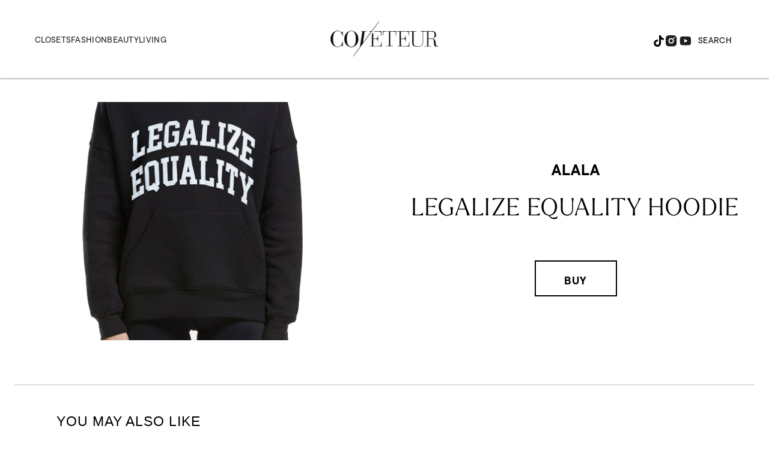

--- FILE ---
content_type: text/html; charset=utf-8
request_url: https://coveteur.com/shopping/product/legalize-equality-hoodie/
body_size: 44049
content:
<!DOCTYPE html><!-- Powered by RebelMouse. https://www.rebelmouse.com --><html lang="en"><head prefix="og: https://ogp.me/ns# article: https://ogp.me/ns/article#"><script type="application/ld+json">{"@context":"https://schema.org","@type":"NewsArticle","author":{"@type":"Person","description":"","identifier":"20883149","image":{"@type":"ImageObject","url":"https://coveteur.com/res/avatars/default"},"name":"Coveteur Team","url":"https://coveteur.com/author/anacoveteur/"},"dateModified":"2021-11-10T17:50:29Z","datePublished":"2018-03-08T12:15:07Z","description":"","headline":"Legalize Equality Hoodie","image":[{"@type":"ImageObject","height":600,"url":"https://coveteur.com/media-library/alala-equality-hoodie.jpg?id=25286550&width=1200&height=600&coordinates=0%2C189%2C0%2C189","width":1200},{"@type":"ImageObject","height":1200,"url":"https://coveteur.com/media-library/alala-equality-hoodie.jpg?id=25286550&width=1200&height=1200&coordinates=0%2C0%2C0%2C0","width":1200},{"@type":"ImageObject","height":1500,"url":"https://coveteur.com/media-library/alala-equality-hoodie.jpg?id=25286550&width=2000&height=1500&coordinates=0%2C94%2C0%2C94","width":2000},{"@type":"ImageObject","height":700,"url":"https://coveteur.com/media-library/alala-equality-hoodie.jpg?id=25286550&width=1245&height=700&coordinates=0%2C165%2C0%2C165","width":1245}],"keywords":[],"mainEntityOfPage":{"@id":"https://coveteur.com/shopping/product/legalize-equality-hoodie/","@type":"WebPage"},"publisher":{"@type":"Organization","logo":{"@type":"ImageObject","url":"https://coveteur.com/res/avatars/default"},"name":"Coveteur"},"thumbnailUrl":"https://coveteur.com/media-library/alala-equality-hoodie.jpg?id=25286550&amp;width=210","url":"https://coveteur.com/shopping/product/legalize-equality-hoodie/"}</script><meta charset="utf-8"/><link rel="preconnect" href="https://partners.rebelmouse.com/" crossorigin="crossorigin"/><link rel="preconnect" href="https://use.typekit.net/"/><link rel="stylesheet" href="https://use.typekit.net/vnr1bdy.css"/><meta name="robots" content="max-image-preview:large"/><link rel="preload" imagesrcset="https://coveteur.com/media-library/alala-equality-hoodie.jpg?id=25286550&width=1200&height=800&quality=90&coordinates=0%2C126%2C0%2C126 3x, https://coveteur.com/media-library/alala-equality-hoodie.jpg?id=25286550&width=1200&height=800&quality=90&coordinates=0%2C126%2C0%2C126 2x, https://coveteur.com/media-library/alala-equality-hoodie.jpg?id=25286550&width=1200&height=800&quality=90&coordinates=0%2C126%2C0%2C126 1x" as="image" fetchpriority="high"/><link rel="canonical" href="https://coveteur.com/shopping/product/legalize-equality-hoodie/"/><meta property="fb:app_id" content="200167090048537"/><meta name="twitter:site" content="@Coveteur"/><meta name="twitter:site:id" content="228379737"/><meta property="og:type" content="article"/><meta property="og:url" content="https://coveteur.com/shopping/product/legalize-equality-hoodie/"/><meta property="og:site_name" content="Coveteur"/><meta property="og:image" content="https://coveteur.com/media-library/alala-equality-hoodie.jpg?id=25286550&width=1200&height=600&coordinates=0%2C189%2C0%2C189"/><meta property="og:image:width" content="1200"/><meta property="og:image:height" content="600"/><meta property="og:title" content="Legalize Equality Hoodie"/><meta property="og:description" content=""/><meta name="description" content="Legalize Equality Hoodie"/><meta name="referrer" content="always"/><meta name="robots" content="noindex"/><meta name="twitter:card" content="summary_large_image"/><meta name="twitter:image" content="https://coveteur.com/media-library/alala-equality-hoodie.jpg?id=25286550&width=1200&height=600&coordinates=0%2C189%2C0%2C189"/><link rel="preconnect" href="https://assets.rebelmouse.io/" crossorigin="anonymous"/><link rel="preconnect" href="https://user-stats.rbl.ms/" crossorigin="anonymous"/><link rel="preconnect" href="https://pages-stats.rbl.ms/" crossorigin="anonymous"/><!--link rel="preload" href="https://static.rbl.ms/static/fonts/fontawesome/fontawesome-mini.woff" as="font" type="font/woff2" crossorigin--><script type="text/javascript" class="rm-i-script">navigator.userAgent.includes("Chrome")&&function(e,t,n,r,i,o,a,u,c,s,p,l,f,v,d){var m,h,g,y,E=["click","contextmenu","dblclick","gotpointercapture","keydown","keypress","keyup","lostpointercapture","mousedown","mouseup","pointercancel","pointerdown","pointerenter","pointerleave","pointerover","pointerup","touchcancel","touchend","touchstart"],w=["scroll","wheel","mousemove","pointermove","touchmove"],P=new c,I=new c,L=new c,T="_rmStopped",S="rmInpZillaSafe",k="_rmImmediatelyStopped",_=e.setTimeout,b=e.clearTimeout,A=a.prototype,B=s&&"scheduling"in s&&"isInputPending"in s.scheduling;function C(e){return e&&e.canceled?Promise.resolve():(t=(e||{}).space||0,new Promise((function(e){t>0?_(e,0):d(e)}))).then((function(){if(B&&s.scheduling.isInputPending({includeContinuous:!0}))return C(e)}));var t}function Z(e){return e&&(e instanceof n||"function"==typeof e)}function x(e){return e&&"handleEvent"in e}function H(e){return"dataset"in e&&e.dataset.inpZillaSkip}function M(e,t,n,r,i,o){if(!(n[k]||r===u&&n[T]&&t!==n.target)){var a,c={get:(a={target:i,currentTarget:o},function(e,t,n){if(t in a)return a[t];var r=p.get(e,t);return Z(r)?function(){return p.apply(r,e,arguments)}:r}),set:p.set},s=new Proxy(n,c);try{x(e)?e.handleEvent.call(e,s):e.call(t,s)}catch(e){v(e)}}}function O(e){return function(t){var n=this,r=t.eventPhase,i=t.currentTarget,o=t.target;if(H(n))M(e,n,t,r,o,i);else{var a={canceled:!1,space:50};L.has(e)&&(L.get(e).canceled=!0),L.set(e,a),C(a).then((function(){a.canceled||(L.delete(e),M(e,n,t,r,o,i))}))}}}function j(e){return f.length>0&&e instanceof r&&e.dataset}function q(e){var t=!!f.some((function(t){return e.closest(t)}));e.dataset[S]=t?1:0}function F(e){return!!j(e)&&(S in e.dataset||q(e),1==e.dataset[S])}function G(e,t){var n=function(e,t){return!function(e,t){return!function(e){return e&&e.passive}(t)&&function(e){var t=e;return x(e)&&(t=e.handleEvent),!!(t&&t.length>0)}(e)}(e,t)}(e,t);return function(t){var r=this,i=t.eventPhase,o=t.currentTarget,u=t.target,c=t.timeStamp,s=new a("rm").timeStamp-c;function p(){M(e,r,t,i,u,o)}var l=!t.cancelable,f=!H(r),v=s>=20||n||l||function(e){return F(e.target)||F(e.currentTarget)}(t);f&&v?C().then(p):p()}}function N(e,t,n,r){if(!e.has(t)){var i=n(t,r);e.set(t,i)}return e.get(t)}function R(e){E.forEach((function(t){var n="on"+t;Object.defineProperty(e,n,{set:function(e){var n=this,r="__rmInpOn"+t;n[r]&&n.removeEventListener(t,n[r],{passive:!0}),n[r]=e,n.addEventListener(t,e,{passive:!0})}})}))}function U(e,t){return function(){this[e]=!0,t.apply(this,arguments)}}function z(){return!0}e.addEventListener("pointerup",z,{passive:!0}),e.addEventListener("pointerdown",z,{passive:!0}),(m=i.prototype).addEventListener=(h=m.addEventListener,function(t,n,r){var i=this||e;j(i)&&q(i);var o=n;n&&(o=w.includes(t)?N(I,n,O,r):N(P,n,G,r));var a=l.from(arguments);return a[1]=o,h.apply(i,a)}),m.removeEventListener=function(t){return function(n,r){var i,o=this||e,a=r;r&&(w.includes(n)&&I.has(r)?i=I:P.has(r)&&(i=P),i&&(a=i.get(r),i.delete(r)));var u=l.from(arguments);return u[1]=a,t.apply(o,u)}}(m.removeEventListener),R(e),R(t),R(o.prototype),g=A.stopPropagation,y=A.stopImmediatePropagation,A.stopPropagation=U(T,g),A.stopImmediatePropagation=U(k,y),function(){var t=new c;function n(e){return t.has(e)&&t.set(e,!0),b(e)}e.setTimeout=function(n,r){var i=this,o=l.from(arguments).splice(2);if(!Z(n))return _.apply(e,arguments);function a(){t.get(u)||n.apply(i,o),t.delete(u)}var u=_((function(){C().then(a).catch(v)}),r);return t.set(u,!1),u},e.setInterval=function(e,n){var r=this,i=l.from(arguments).splice(2);function o(){t.get(c)||e.apply(r,i)}function a(){return _(u,n)}function u(){t.get(c)?t.delete(c):C().then(o).catch(v).finally(a)}var c=a();return t.set(c,!1),c},e.clearInterval=n,e.clearTimeout=n}()}(window,document,Function,Element,EventTarget,HTMLElement,Event,Event.BUBBLING_PHASE,Map,navigator,Reflect,Array,window._rmInpZillaSafeSelectorList||[],console.error,requestIdleCallback);</script><script class="rm-i-script">window.REBELMOUSE_BOOTSTRAP_DATA = {"isUserLoggedIn": false, "site": {"id": 20883148, "isCommunitySite": false}, "runner": {"id": 20883148}, "post": {"id": 2650752905, "sections": [546800194, 545659653], "shareUrl": "https%3A%2F%2Fcoveteur.com%2Fshopping%2Fproduct%2Flegalize-equality-hoodie%2F", "status": 0, "tags": []}, "path": "/shopping/product/legalize-equality-hoodie/", "pathParams": {}, "resourceId": "pp_2650752905", "fbId": "200167090048537", "fbAppVersion": "v2.5", "clientGaId": "", "messageBusUri": "wss://messages.rebelmouse.io", "section": {"id": null}, "tag": {"slug": null, "isSection": false}, "fullBootstrapUrl": "/res/bootstrap/data.js?site_id=20883148\u0026resource_id=pp_2650752905\u0026path_params=%7B%7D\u0026override_device=desktop\u0026post_id=2650752905", "whitelabel_menu": {}, "useRiver": false, "engine": {"recaptchaSiteKey": null, "lazyLoadShortcodeImages": true, "backButtonGoToPage": true, "changeParticleUrlScroll": false, "countKeepReadingAsPageview": true, "defaultVideoPlayer": "", "theoPlayerLibraryLocation": "", "trackPageViewOnParticleUrlScroll": false, "webVitalsSampleRate": 100, "overrideDevicePixelRatio": null, "image_quality_level": 90, "sendEventsToCurrentDomain": false, "enableLoggedOutUserTracking": false, "useSmartLinks2": true}};
    </script><script class="rm-i-script">window.REBELMOUSE_BASE_ASSETS_URL = "https://coveteur.com/static/dist/social-ux/";
        window.REBELMOUSE_BASE_SSL_DOMAIN = "https://coveteur.com";
        window.REBELMOUSE_TASKS_QUEUE = [];
        window.REBELMOUSE_LOW_TASKS_QUEUE = [];
        window.REBELMOUSE_LOWEST_TASKS_QUEUE = [];
        window.REBELMOUSE_ACTIVE_TASKS_QUEUE = [];
        window.REBELMOUSE_STDLIB = {};
        window.RM_OVERRIDES = {};
        window.RM_AD_LOADER = [];
    </script><script src="https://coveteur.com/static/dist/social-ux/main.36c3749fa49db81ecd4f.bundle.mjs" class="rm-i-script" type="module" async="async" data-js-app="true" data-src-host="https://coveteur.com" data-src-file="main.mjs"></script><script src="https://coveteur.com/static/dist/social-ux/main.d0b30db35abc6251a38d.bundle.js" class="rm-i-script" nomodule="nomodule" defer="defer" data-js-app="true" data-src-host="https://coveteur.com" data-src-file="main.js"></script><script src="https://coveteur.com/static/dist/social-ux/runtime.5f2854bedb02943ff2a5.bundle.mjs" class="rm-i-script" type="module" async="async" data-js-app="true" data-src-host="https://coveteur.com" data-src-file="runtime.mjs"></script><script src="https://coveteur.com/static/dist/social-ux/runtime.5fe7c9a46d72403f8fd3.bundle.js" class="rm-i-script" nomodule="nomodule" defer="defer" data-js-app="true" data-src-host="https://coveteur.com" data-src-file="runtime.js"></script><!-- we collected enough need to fix it first before turn in back on--><!--script src="//cdn.ravenjs.com/3.16.0/raven.min.js" crossorigin="anonymous"></script--><!--script type="text/javascript">
        Raven.config('https://6b64f5cc8af542cbb920e0238864390a@sentry.io/147999').install();
    </script--><link rel="manifest" href="/manifest.json"/><meta name="theme-color" content="#647187"/><script class="rm-i-script">
        if ('serviceWorker' in navigator) {
          window.addEventListener('load', function() {
            navigator.serviceWorker.register('/sw.js').then(function(registration) {
              console.log('ServiceWorker registration successful with scope: ', registration.scope);
            }, function(err) {
              console.log('ServiceWorker registration failed: ', err);
            });
          });
        } else {
          console.log('ServiceWorker not enabled');
        }
    </script><script class="rm-i-script">
        // fallback error prone google tag setup
        var googletag = googletag || {};
        googletag.cmd = googletag.cmd || [];
    </script><meta http-equiv="X-UA-Compatible" content="IE=edge"/><link rel="alternate" type="application/rss+xml" title="Coveteur" href="/feeds/products/tops.rss"/><meta name="viewport" content="width=device-width,initial-scale=1,minimum-scale=1.0"/><!-- TODO: move the default value from here --><title>Legalize Equality Hoodie - Coveteur</title><style class="rm-i-styles">
        article,aside,details,figcaption,figure,footer,header,hgroup,nav,section{display:block;}audio,canvas,video{display:inline-block;}audio:not([controls]){display:none;}[hidden]{display:none;}html{font-size:100%;-webkit-text-size-adjust:100%;-ms-text-size-adjust:100%;}body{margin:0;font-size:1em;line-height:1.4;}body,button,input,select,textarea{font-family:Tahoma,sans-serif;color:#5A5858;}::-moz-selection{background:#145A7C;color:#fff;text-shadow:none;}::selection{background:#145A7C;color:#fff;text-shadow:none;}:focus{outline:5px auto #2684b1;}a:hover,a:active{outline:0;}abbr[title]{border-bottom:1px dotted;}b,strong{font-weight:bold;}blockquote{margin:1em 40px;}dfn{font-style:italic;}hr{display:block;height:1px;border:0;border-top:1px solid #ccc;margin:1em 0;padding:0;}ins{background:#ff9;color:#000;text-decoration:none;}mark{background:#ff0;color:#000;font-style:italic;font-weight:bold;}pre,code,kbd,samp{font-family:monospace,serif;_font-family:'courier new',monospace;font-size:1em;}pre{white-space:pre;white-space:pre-wrap;word-wrap:break-word;}q{quotes:none;}q:before,q:after{content:"";content:none;}small{font-size:85%;}sub,sup{font-size:75%;line-height:0;position:relative;vertical-align:baseline;}sup{top:-0.5em;}sub{bottom:-0.25em;}ul,ol{margin:1em 0;padding:0 0 0 40px;}dd{margin:0 0 0 40px;}nav ul,nav ol{list-style:none;list-style-image:none;margin:0;padding:0;}img{border:0;-ms-interpolation-mode:bicubic;vertical-align:middle;}svg:not(:root){overflow:hidden;}figure{margin:0;}form{margin:0;}fieldset{border:0;margin:0;padding:0;}label{cursor:pointer;}legend{border:0;padding:0;}button,input{line-height:normal;}button,input[type="button"],input[type="reset"],input[type="submit"]{cursor:pointer;-webkit-appearance:button;}input[type="checkbox"],input[type="radio"]{box-sizing:border-box;padding:0;}input[type="search"]{-webkit-appearance:textfield;box-sizing:content-box;}input[type="search"]::-webkit-search-decoration{-webkit-appearance:none;}button::-moz-focus-inner,input::-moz-focus-inner{border:0;padding:0;}textarea{overflow:auto;vertical-align:top;resize:vertical;}input:invalid,textarea:invalid{background-color:#fccfcc;}table{border-collapse:collapse;border-spacing:0;}td{vertical-align:top;}.ir{display:block;border:0;text-indent:-999em;overflow:hidden;background-color:transparent;background-repeat:no-repeat;text-align:left;direction:ltr;}.ir br{display:none;}.hidden{display:none !important;visibility:hidden;}.visuallyhidden{border:0;clip:rect(0 0 0 0);height:1px;margin:-1px;overflow:hidden;padding:0;position:absolute;width:1px;}.visuallyhidden.focusable:active,.visuallyhidden.focusable:focus{clip:auto;height:auto;margin:0;overflow:visible;position:static;width:auto;}.invisible{visibility:hidden;}.clearfix:before,.clearfix:after{content:"";display:table;}.clearfix:after{clear:both;}.clearfix{zoom:1;}.zindex20{z-index:20;}.zindex30{z-index:30;}.zindex40{z-index:40;}.zindex50{z-index:50;}html{font-size:10px;font-family:tt-commons-pro,sans-serif;line-height:1.4;color:#000;font-weight:normal;}body,button,input,select,textarea{font-family:tt-commons-pro,sans-serif;color:#000;}.col,body{font-size:1.6rem;line-height:1.4;}a{color:#000;text-decoration:none;}a:hover{color:#B2B2B2;text-decoration:none;}.with-primary-color{color:#000;}.with-primary-color:hover{color:#B2B2B2;}.js-tab,.js-keep-reading,.js-toggle{cursor:pointer;}.noselect{-webkit-touch-callout:none;-webkit-user-select:none;-khtml-user-select:none;-moz-user-select:none;-ms-user-select:none;user-select:none;}.tabs__tab{display:inline-block;padding:10px;}.tabs__tab-content{display:none;}.tabs__tab-content.active{display:block;}button:focus,input[type="text"],input[type="email"]{outline:0;}audio,canvas,iframe,img,svg,video{vertical-align:middle;max-width:100%;}textarea{resize:vertical;}.main{background-color:#FFF;position:relative;overflow:hidden;}.valign-wrapper{display:-webkit-flex;display:-ms-flexbox;display:flex;-webkit-align-items:center;-ms-flex-align:center;align-items:center;}.valign-wrapper .valign{display:block;}#notification{position:fixed;}.article-module__controls-placeholder{position:absolute;}.display-block{display:block;}.cover-all{position:absolute;width:100%;height:100%;}.full-width{width:100%;}.fa{font-family:FontAwesome,"fontawesome-mini" !important;}.fa.fa-instagram{font-size:1.15em;}.fa-googleplus:before{content:"\f0d5";}.post-partial,.overflow-visible{overflow:visible !important;}.attribute-data{margin:0 10px 10px 0;padding:5px 10px;background-color:#000;color:white;border-radius:3px;margin-bottom:10px;display:inline-block;}.attribute-data[value=""]{display:none;}.badge{display:inline-block;overflow:hidden;}.badge-image{border-radius:100%;}.js-expandable.expanded .js-expand,.js-expandable:not(.expanded) .js-contract{display:none;}.js-scroll-trigger{display:block;width:100%;}.sticky-target:not(.legacy){position:fixed;opacity:0;top:0;will-change:transform;transform:translate3d(0px,0px,0px);}.sticky-target.legacy{position:relative;}.sticky-target.legacy.sticky-active{position:fixed;}.color-inherit:hover,.color-inherit{color:inherit;}.js-appear-on-expand{transition:all 350ms;height:0;overflow:hidden;opacity:0;}.content-container{display:none;}.expanded .content-container{display:block;}.expanded .js-appear-on-expand{opacity:1;height:auto;}.logged-out-user .js-appear-on-expand{height:0;opacity:0;}.h1,.h2{margin:0;padding:0;font-size:1em;font-weight:normal;}.lazyload-placeholder{display:none;position:absolute;text-align:center;background:rgba(0,0,0,0.1);top:0;bottom:0;left:0;right:0;}div[runner-lazy-loading] .lazyload-placeholder,iframe[runner-lazy-loading] + .lazyload-placeholder{display:block;}.abs-pos-center{position:absolute;top:0;bottom:0;left:0;right:0;margin:auto;}.relative{position:relative;}.runner-spinner{position:absolute;top:0;bottom:0;left:0;right:0;margin:auto;width:50px;}.runner-spinner:before{content:"";display:block;padding-top:100%;}.rm-non-critical-loaded .runner-spinner-circular{animation:rotate 2s linear infinite;height:100%;transform-origin:center center;width:100%;position:absolute;top:0;bottom:0;left:0;right:0;margin:auto;}.position-relative{position:relative;}.collection-button{display:inline-block;}.rm-non-critical-loaded .runner-spinner-path{stroke-dasharray:1,200;stroke-dashoffset:0;animation:dash 1.5s ease-in-out infinite,color 6s ease-in-out infinite;stroke-linecap:round;}.pagination-container .pagination-wrapper{display:flex;align-items:center;}.pagination-container .pagination-wrapper a{color:rgba(59,141,242,1);margin:0 5px;}@keyframes rotate{100%{transform:rotate(360deg);}}@keyframes dash{0%{stroke-dasharray:1,200;stroke-dashoffset:0;}50%{stroke-dasharray:89,200;stroke-dashoffset:-35px;}100%{stroke-dasharray:89,200;stroke-dashoffset:-124px;}}@keyframes color{100%,0%{stroke:rgba(255,255,255,1);}40%{stroke:rgba(255,255,255,0.6);}66%{stroke:rgba(255,255,255,0.9);}80%,90%{stroke:rgba(255,255,255,0.7);}}.js-section-loader-feature-container > .slick-list > .slick-track > .slick-slide:not(.slick-active){height:0;visibility:hidden;}.rebellt-item-media-container .instagram-media{margin-left:auto !important;margin-right:auto !important;}.js-hidden-panel{position:fixed;top:0;left:0;right:0;transition:all 300ms;z-index:10;}.js-hidden-panel.active{transform:translate3d(0,-100%,0);}.content{margin-left:auto;margin-right:auto;max-width:1100px;width:90%;}.ad-tag{text-align:center;}.ad-tag__inner{display:inline-block;}.content .ad-tag{margin-left:-5%;margin-right:-5%;}@media (min-width:768px){.content .ad-tag{margin-left:auto;margin-right:auto;}}.user-prefs{display:none;}.no-mb:not(:last-child){margin-bottom:0;}.no-mt:not(:first-child){margin-top:0;}.sm-mt-0:not(:empty):before,.sm-mt-1:not(:empty):before,.sm-mt-2:not(:empty):before,.sm-mb-0:not(:empty):after,.sm-mb-1:not(:empty):after,.sm-mb-2:not(:empty):after,.md-mt-0:not(:empty):before,.md-mt-1:not(:empty):before,.md-mt-2:not(:empty):before,.md-mb-0:not(:empty):after,.md-mb-1:not(:empty):after,.md-mb-2:not(:empty):after,.lg-mt-0:not(:empty):before,.lg-mt-1:not(:empty):before,.lg-mt-2:not(:empty):before,.lg-mb-0:not(:empty):after,.lg-mb-1:not(:empty):after,.lg-mb-2:not(:empty):after{content:'';display:block;overflow:hidden;}.sm-mt-0:not(:empty):before{margin-bottom:0;}.sm-mt-0 > *{margin-top:0;}.sm-mt-1:not(:empty):before{margin-bottom:-10px;}.sm-mt-1 > *{margin-top:10px;}.sm-mt-2:not(:empty):before{margin-bottom:-20px;}.sm-mt-2 > *{margin-top:20px;}.sm-mb-0:not(:empty):after{margin-top:0;}.sm-mb-0 > *{margin-bottom:0;}.sm-mb-1:not(:empty):after{margin-top:-10px;}.sm-mb-1 > *{margin-bottom:10px;}.sm-mb-2:not(:empty):after{margin-top:-20px;}.sm-mb-2 > *{margin-bottom:20px;}@media (min-width:768px){.md-mt-0:not(:empty):before{margin-bottom:0;}.md-mt-0 > *{margin-top:0;}.md-mt-1:not(:empty):before{margin-bottom:-10px;}.md-mt-1 > *{margin-top:10px;}.md-mt-2:not(:empty):before{margin-bottom:-20px;}.md-mt-2 > *{margin-top:20px;}.md-mb-0:not(:empty):after{margin-top:0;}.md-mb-0 > *{margin-bottom:0;}.md-mb-1:not(:empty):after{margin-top:-10px;}.md-mb-1 > *{margin-bottom:10px;}.md-mb-2:not(:empty):after{margin-top:-20px;}.md-mb-2 > *{margin-bottom:20px;}}@media (min-width:1024px){.lg-mt-0:not(:empty):before{margin-bottom:0;}.lg-mt-0 > *{margin-top:0;}.lg-mt-1:not(:empty):before{margin-bottom:-10px;}.lg-mt-1 > *{margin-top:10px;}.lg-mt-2:not(:empty):before{margin-bottom:-20px;}.lg-mt-2 > *{margin-top:20px;}.lg-mb-0:not(:empty):after{margin-top:0;}.lg-mb-0 > *{margin-bottom:0;}.lg-mb-1:not(:empty):after{margin-top:-10px;}.lg-mb-1 > *{margin-bottom:10px;}.lg-mb-2:not(:empty):after{margin-top:-20px;}.lg-mb-2 > *{margin-bottom:20px;}}.sm-cp-0{padding:0;}.sm-cp-1{padding:10px;}.sm-cp-2{padding:20px;}@media (min-width:768px){.md-cp-0{padding:0;}.md-cp-1{padding:10px;}.md-cp-2{padding:20px;}}@media (min-width:1024px){.lg-cp-0{padding:0;}.lg-cp-1{padding:10px;}.lg-cp-2{padding:20px;}}.mb-2 > *{margin-bottom:20px;}.mb-2 > :last-child{margin-bottom:0;}.v-sep > *{margin-bottom:20px;}@media (min-width:768px){.v-sep > *{margin-bottom:40px;}}.v-sep > *:last-child{margin-bottom:0;}@media only screen and (max-width:767px){.hide-mobile{display:none !important;}}@media only screen and (max-width:1023px){.hide-tablet-and-mobile{display:none !important;}}@media only screen and (min-width:768px){.hide-tablet-and-desktop{display:none !important;}}@media only screen and (min-width:768px) and (max-width:1023px){.hide-tablet{display:none !important;}}@media only screen and (min-width:1024px){.hide-desktop{display:none !important;}}.row.px10{margin-left:-10px;margin-right:-10px;}.row.px10 > .col{padding-left:10px;padding-right:10px;}.row.px20{margin-left:-20px;margin-right:-20px;}.row.px20 > .col{padding-left:20px;padding-right:20px;}.row{margin-left:auto;margin-right:auto;overflow:hidden;}.row:after{content:'';display:table;clear:both;}.row:not(:empty){margin-bottom:-20px;}.col{margin-bottom:20px;}@media (min-width:768px){.col{margin-bottom:40px;}.row:not(:empty){margin-bottom:-40px;}}.row .col{float:left;box-sizing:border-box;}.row .col.pull-right{float:right;}.row .col.s1{width:8.3333333333%;}.row .col.s2{width:16.6666666667%;}.row .col.s3{width:25%;}.row .col.s4{width:33.3333333333%;}.row .col.s5{width:41.6666666667%;}.row .col.s6{width:50%;}.row .col.s7{width:58.3333333333%;}.row .col.s8{width:66.6666666667%;}.row .col.s9{width:75%;}.row .col.s10{width:83.3333333333%;}.row .col.s11{width:91.6666666667%;}.row .col.s12{width:100%;}@media only screen and (min-width:768px){.row .col.m1{width:8.3333333333%;}.row .col.m2{width:16.6666666667%;}.row .col.m3{width:25%;}.row .col.m4{width:33.3333333333%;}.row .col.m5{width:41.6666666667%;}.row .col.m6{width:50%;}.row .col.m7{width:58.3333333333%;}.row .col.m8{width:66.6666666667%;}.row .col.m9{width:75%;}.row .col.m10{width:83.3333333333%;}.row .col.m11{width:91.6666666667%;}.row .col.m12{width:100%;}}@media only screen and (min-width:1024px){.row .col.l1{width:8.3333333333%;}.row .col.l2{width:16.6666666667%;}.row .col.l3{width:25%;}.row .col.l4{width:33.3333333333%;}.row .col.l5{width:41.6666666667%;}.row .col.l6{width:50%;}.row .col.l7{width:58.3333333333%;}.row .col.l8{width:66.6666666667%;}.row .col.l9{width:75%;}.row .col.l10{width:83.3333333333%;}.row .col.l11{width:91.6666666667%;}.row .col.l12{width:100%;}}.widget{position:relative;box-sizing:border-box;}.widget:hover .widget__headline a{color:#B2B2B2;}.widget__headline{font-family:tt-commons-pro,sans-serif;color:#000;cursor:pointer;}.widget__headline-text{font-family:inherit;color:inherit;word-break:break-word;}.widget__section-text{display:block;}.image,.widget__image{background-position:center;background-repeat:no-repeat;background-size:cover;display:block;z-index:0;}.widget__play{position:absolute;width:100%;height:100%;text-align:center;}.rm-widget-image-holder{position:relative;}.rm-video-holder{position:absolute;width:100%;height:100%;top:0;left:0;}.rm-zindex-hidden{display:none;z-index:-1;}.rm-widget-image-holder .widget__play{top:0;left:0;}.image.no-image{background-color:#e4e4e4;}.widget__video{position:relative;}.widget__video .rm-scrop-spacer{padding-bottom:56.25%;}.widget__video.rm-video-tiktok{max-width:605px;}.widget__video video,.widget__video iframe{position:absolute;top:0;left:0;height:100%;}.widget__product-vendor{font-size:1.5em;line-height:1.5;margin:25px 0;}.widget__product-buy-link{margin:15px 0;}.widget__product-buy-link-btn{background-color:#000;color:#fff;display:inline-block;font-size:1.6rem;line-height:1em;padding:1.25rem;font-weight:700;}.widget__product-buy-btn:hover{color:#fff;}.widget__product-price{font-size:1.5em;line-height:1.5;margin:25px 0;}.widget__product-compare-at-price{text-decoration:line-through;}.rebellt-item.is--mobile,.rebellt-item.is--tablet{margin-bottom:0.85em;}.rebellt-item.show_columns_on_mobile.col2,.rebellt-item.show_columns_on_mobile.col3{display:inline-block;vertical-align:top;}.rebellt-item.show_columns_on_mobile.col2{width:48%;}.rebellt-item.show_columns_on_mobile.col3{width:32%;}@media only screen and (min-width:768px){.rebellt-item.col2:not(.show_columns_on_mobile),.rebellt-item.col3:not(.show_columns_on_mobile){display:inline-block;vertical-align:top;}.rebellt-item.col2:not(.show_columns_on_mobile){width:48%;}.rebellt-item.col3:not(.show_columns_on_mobile){width:32%;}}.rebellt-item.parallax{background-size:cover;background-attachment:fixed;position:relative;left:calc(-50vw + 50%);width:100vw;min-height:100vh;padding:0 20%;box-sizing:border-box;max-width:inherit;text-align:center;z-index:3;}.rebellt-item.parallax.is--mobile{background-position:center;margin-bottom:0;padding:0 15%;}.rebellt-item.parallax.has-description:before,.rebellt-item.parallax.has-description:after{content:"";display:block;padding-bottom:100%;}.rebellt-item.parallax.has-description.is--mobile:before,.rebellt-item.parallax.has-description.is--mobile:after{padding-bottom:90vh;}.rebellt-item.parallax h3,.rebellt-item.parallax p{color:white;text-shadow:1px 0 #000;}.rebellt-item.parallax.is--mobile p{font-size:18px;font-weight:400;}.rebellt-ecommerce h3{font-size:1.8em;margin-bottom:15px;}.rebellt-ecommerce--vendor{font-size:1.5em;line-height:1.5;margin:25px 0;}.rebellt-ecommerce--price{font-size:1.5em;line-height:1.5;margin:25px 0;}.rebellt-ecommerce--compare-at-price{text-decoration:line-through;}.rebellt-ecommerce--buy{margin:15px 0;}.rebellt-ecommerce--btn{background-color:#000;color:#fff;display:inline-block;font-size:1.6rem;line-height:1em;padding:1.25rem;font-weight:700;}.rebellt-ecommerce--btn:hover{color:#fff;}.rebelbar.skin-simple{height:50px;line-height:50px;color:#000;font-size:1.2rem;border-left:none;border-right:none;background-color:#fff;}.rebelbar.skin-simple .rebelbar__inner{position:relative;height:100%;margin:0 auto;padding:0 20px;max-width:1300px;}.rebelbar.skin-simple .logo{float:left;}.rebelbar.skin-simple .logo__image{max-height:50px;max-width:190px;}.rebelbar--fake.skin-simple{position:relative;border-color:#fff;}.rebelbar--fixed.skin-simple{position:absolute;width:100%;z-index:3;}.with-fixed-header .rebelbar--fixed.skin-simple{position:fixed;top:0;}.rebelbar.skin-simple .rebelbar__menu-toggle{position:relative;cursor:pointer;float:left;text-align:center;font-size:0;width:50px;margin-left:-15px;height:100%;color:#000;}.rebelbar.skin-simple i{vertical-align:middle;display:inline-block;font-size:20px;}.rebelbar.skin-simple .rebelbar__menu-toggle:hover{color:#B2B2B2;}.rebelbar.skin-simple .rebelbar__section-links{display:none;padding:0 100px 0 40px;overflow:hidden;height:100%;}.rebelbar.skin-simple .rebelbar__section-list{margin:0 -15px;height:100%;}.rebelbar.skin-simple .rebelbar__section-links li{display:inline-block;padding:0 15px;text-align:left;}.rebelbar.skin-simple .rebelbar__section-link{color:#000;display:block;font-size:1.8rem;font-weight:400;text-decoration:none;}.rebelbar.skin-simple .rebelbar__section-link:hover{color:#B2B2B2;}.rebelbar.skin-simple .rebelbar__sharebar.sharebar{display:none;}.rebelbar.skin-simple .rebelbar__section-list.js--active .rebelbar__more-sections-button{visibility:visible;}.rebelbar.skin-simple .rebelbar__more-sections-button{cursor:pointer;visibility:hidden;}.rebelbar.skin-simple #rebelbar__more-sections{visibility:hidden;position:fixed;line-height:70px;left:0;width:100%;background-color:#1f1f1f;}.rebelbar.skin-simple #rebelbar__more-sections a{color:white;}.rebelbar.skin-simple #rebelbar__more-sections.opened{visibility:visible;}@media only screen and (min-width:768px){.rebelbar.skin-simple .rebelbar__menu-toggle{margin-right:15px;}.rebelbar.skin-simple{height:100px;line-height:100px;font-weight:700;}.rebelbar.skin-simple .logo__image{max-width:350px;max-height:100px;}.rebelbar.skin-simple .rebelbar__inner{padding:0 40px;}.rebelbar.skin-simple .rebelbar__sharebar.sharebar{float:left;margin-top:20px;margin-bottom:20px;padding-left:40px;}}@media (min-width:960px){.rebelbar.skin-simple .rebelbar__section-links{display:block;}.with-floating-shares .rebelbar.skin-simple .search-form{display:none;}.with-floating-shares .rebelbar.skin-simple .rebelbar__sharebar.sharebar{display:block;}.with-floating-shares .rebelbar.skin-simple .rebelbar__section-links{display:none;}}.menu-global{display:none;width:100%;position:fixed;z-index:3;color:white;background-color:#1a1a1a;height:100%;font-size:1.8rem;overflow-y:auto;overflow-x:hidden;line-height:1.6em;}@media (min-width:768px){.menu-global{display:block;max-width:320px;top:0;-webkit-transform:translate(-320px,0);transform:translate(-320px,0);transform:translate3d(-320px,0,0);}.menu-global,.all-content-wrapper{transition:transform .2s cubic-bezier(.2,.3,.25,.9);}}.menu-overlay{position:fixed;top:-100%;left:0;height:0;width:100%;cursor:pointer;visibility:hidden;opacity:0;transition:opacity 200ms;}.menu-opened .menu-overlay{visibility:visible;height:100%;z-index:1;opacity:1;top:0;}@media only screen and (min-width:768px){.menu-opened .menu-overlay{z-index:10;background:rgba(255,255,255,.6);}}@media (min-width:960px){.logged-out-user .rebelbar.skin-simple .menu-overlay{display:none;}}@media (min-width:600px){.rm-resized-container-5{width:5%;}.rm-resized-container-10{width:10%;}.rm-resized-container-15{width:15%;}.rm-resized-container-20{width:20%;}.rm-resized-container-25{width:25%;}.rm-resized-container-30{width:30%;}.rm-resized-container-35{width:35%;}.rm-resized-container-40{width:40%;}.rm-resized-container-45{width:45%;}.rm-resized-container-50{width:50%;}.rm-resized-container-55{width:55%;}.rm-resized-container-60{width:60%;}.rm-resized-container-65{width:65%;}.rm-resized-container-70{width:70%;}.rm-resized-container-75{width:75%;}.rm-resized-container-80{width:80%;}.rm-resized-container-85{width:85%;}.rm-resized-container-90{width:90%;}.rm-resized-container-95{width:95%;}.rm-resized-container-100{width:100%;}}.rm-embed-container{position:relative;}.rm-embed-container.rm-embed-instagram{max-width:540px;}.rm-embed-container.rm-embed-tiktok{max-width:572px;min-height:721px;}.rm-embed-container.rm-embed-tiktok blockquote,.rm-embed-twitter blockquote{all:revert;}.rm-embed-container.rm-embed-tiktok blockquote{margin-left:0;margin-right:0;position:relative;}.rm-embed-container.rm-embed-tiktok blockquote,.rm-embed-container.rm-embed-tiktok blockquote > iframe,.rm-embed-container.rm-embed-tiktok blockquote > section{width:100%;min-height:721px;display:block;}.rm-embed-container.rm-embed-tiktok blockquote > section{position:absolute;top:0;left:0;right:0;bottom:0;display:flex;align-items:center;justify-content:center;flex-direction:column;text-align:center;}.rm-embed-container.rm-embed-tiktok blockquote > section:before{content:"";display:block;width:100%;height:300px;border-radius:8px;}.rm-embed-container > .rm-embed,.rm-embed-container > .rm-embed-holder{position:absolute;top:0;left:0;}.rm-embed-holder{display:block;height:100%;width:100%;display:flex;align-items:center;}.rm-embed-container > .rm-embed-spacer{display:block;}.rm-embed-twitter{max-width:550px;margin-top:10px;margin-bottom:10px;}.rm-embed-twitter blockquote{position:relative;height:100%;width:100%;flex-direction:column;display:flex;align-items:center;justify-content:center;flex-direction:column;text-align:center;}.rm-embed-twitter:not(.rm-off) .twitter-tweet{margin:0 !important;}.logo__image,.image-element__img,.rm-lazyloadable-image{max-width:100%;height:auto;}.logo__image,.image-element__img{width:auto;}@media (max-width:768px){.rm-embed-spacer.rm-embed-spacer-desktop{display:none;}}@media (min-width:768px){.rm-embed-spacer.rm-embed-spacer-mobile{display:none;}}.sharebar{margin:0 -4px;padding:0;font-size:0;line-height:0;}.sharebar a{color:#fff;}.sharebar a:hover{text-decoration:none;color:#fff;}.sharebar .share,.sharebar .share-plus{display:inline-block;margin:0 4px;font-size:14px;font-weight:400;padding:0 10px;width:20px;min-width:20px;height:40px;line-height:38px;text-align:center;vertical-align:middle;border-radius:2px;}.sharebar .share-plus i,.sharebar .share i{display:inline-block;vertical-align:middle;}.sharebar .hide-button{display:none;}.sharebar.enable-panel .hide-button{display:inline-block;}.sharebar.enable-panel .share-plus{display:none;}.sharebar.with-first-button-caption:not(.enable-panel) .share:first-child{width:68px;}.sharebar.with-first-button-caption:not(.enable-panel) .share:first-child:after{content:'Share';padding-left:5px;vertical-align:middle;}.sharebar--fixed{display:none;position:fixed;bottom:0;z-index:1;text-align:center;width:100%;left:0;margin:20px auto;}.with-floating-shares .sharebar--fixed{display:block;}.sharebar.fly_shared:not(.enable-panel) .share:nth-child(5){display:none;}.share-media-panel .share-media-panel-pinit{position:absolute;right:0;bottom:0;background-color:transparent;}.share-media-panel-pinit_share{background-image:url('/static/img/whitelabel/runner/spritesheets/pin-it-sprite.png');background-color:#BD081C;background-position:-1px -17px;border-radius:4px;float:right;height:34px;margin:7px;width:60px;background-size:194px auto;}.share-media-panel-pinit_share:hover{opacity:.9;}@media (min-width:768px){.sharebar .share-plus .fa,.sharebar .share .fa{font-size:22px;}.sharebar .share,.sharebar .share-plus{padding:0 15px;width:30px;min-width:30px;height:60px;line-height:60px;margin:0 4px;font-size:16px;}.sharebar.with-first-button-caption:not(.enable-panel) .share:first-child{width:180px;}.sharebar.with-first-button-caption:not(.enable-panel) .share:first-child:after{content:'Share this story';padding-left:10px;vertical-align:middle;text-transform:uppercase;}.share-media-panel-pinit_share{background-position:-60px -23px;height:45px;margin:10px;width:80px;}}.action-btn{display:block;font-size:1.6rem;color:#000;cursor:pointer;border:2px solid #000;border-color:#000;border-radius:2px;line-height:1em;padding:1.6rem;font-weight:700;text-align:center;}.action-btn:hover{color:#B2B2B2;border:2px solid #B2B2B2;border-color:#B2B2B2;}.section-headline__text{font-size:3rem;font-weight:700;line-height:1;}.section-headline__text{color:#000;}@media (min-width:768px){.section-headline__text{font-size:3.6rem;}.content__main .section-headline__text{margin-top:-.3rem;margin-bottom:2rem;}}.module-headline__text{font-size:3rem;font-weight:700;color:#000;}@media (min-width:768px){.module-headline__text{font-size:3.6rem;}}.search-form{position:absolute;top:0;right:20px;z-index:1;}.search-form__text-input{display:none;height:42px;font-size:1.3rem;background-color:#f4f4f4;border:none;color:#8f8f8f;text-indent:10px;padding:0;width:220px;position:absolute;right:-10px;top:0;bottom:0;margin:auto;}.search-form .search-form__submit{display:none;position:relative;border:none;bottom:2px;background-color:transparent;}.search-form__text-input:focus,.search-form__submit:focus{border:0 none;-webkit-box-shadow:none;-moz-box-shadow:none;box-shadow:none;outline:0 none;}.show-search .search-form__close{position:absolute;display:block;top:0;bottom:0;margin:auto;height:1rem;right:-28px;}.search-form__open{vertical-align:middle;bottom:2px;display:inline-block;position:relative;color:#000;font-size:1.9rem;}.show-search .search-form__text-input{display:block;}.show-search .search-form__submit{display:inline-block;vertical-align:middle;padding:0;color:#000;font-size:1.9rem;}.search-form__close,.show-search .search-form__open{display:none;}.quick-search{display:block;border-bottom:1px solid #d2d2d2;padding:24px 0 28px;margin-bottom:20px;position:relative;}.quick-search__submit{background-color:transparent;border:0;padding:0;margin:0;position:absolute;zoom:.75;color:#000;}.quick-search__input{background-color:transparent;border:0;padding:0;font-size:1.5rem;font-weight:700;line-height:3em;padding-left:40px;width:100%;box-sizing:border-box;}@media (min-width:768px){.search-form{right:40px;}.quick-search{margin-bottom:40px;padding:0 0 20px;}.quick-search__submit{zoom:1;}.quick-search__input{line-height:2.2em;padding-left:60px;}}.search-widget{position:relative;}.search-widget__input,.search-widget__submit{border:none;padding:0;margin:0;color:#000;background:transparent;font-size:inherit;line-height:inherit;}.social-links__link{display:inline-block;padding:12px;line-height:0;width:25px;height:25px;border-radius:50%;margin:0 6px;font-size:1.5em;text-align:center;position:relative;vertical-align:middle;color:white;}.social-links__link:hover{color:white;}.social-links__link > span{position:absolute;top:0;left:0;right:0;bottom:0;margin:auto;height:1em;}.article__body{font-family:tt-commons-pro,sans-serif;}.body-description .horizontal-rule{border-top:2px solid #eee;}.article-content blockquote{border-left:5px solid #000;border-left-color:#000;color:#656565;padding:0 0 0 25px;margin:1em 0 1em 25px;}.article__splash-custom{position:relative;}.body hr{display:none;}.article-content .media-caption{color:#9a9a9a;font-size:1.4rem;line-height:2;}.giphy-image{margin-bottom:0;}.article-body a{word-wrap:break-word;}.article-content .giphy-image__credits-wrapper{margin:0;}.article-content .giphy-image__credits{color:#000;font-size:1rem;}.article-content .image-media,.article-content .giphy-image .media-photo-credit{display:block;}.tags{color:#000;margin:0 -5px;}.tags__item{margin:5px;display:inline-block;}.tags .tags__item{line-height:1;}.slideshow .carousel-control{overflow:hidden;}.shortcode-media .media-caption,.shortcode-media .media-photo-credit{display:block;}@media (min-width:768px){.tags{margin:0 -10px;}.tags__item{margin:10px;}.article-content__comments-wrapper{border-bottom:1px solid #d2d2d2;margin-bottom:20px;padding-bottom:40px;}}.subscription-widget{background:#000;padding:30px;}.subscription-widget .module-headline__text{text-align:center;font-size:2rem;font-weight:400;color:#fff;}.subscription-widget .social-links{margin-left:-10px;margin-right:-10px;text-align:center;font-size:0;}.subscription-widget .social-links__link{display:inline-block;vertical-align:middle;width:39px;height:39px;color:#fff;box-sizing:border-box;border-radius:50%;font-size:20px;margin:0 5px;line-height:35px;background:transparent;border:2px solid #fff;border-color:#fff;}.subscription-widget .social-links__link:hover{color:#B2B2B2;border-color:#B2B2B2;background:transparent;}.subscription-widget .social-links__link .fa-instagram{margin:5px 0 0 1px;}.subscription-widget__site-links{margin:30px -5px;text-align:center;font-size:.8em;}.subscription-widget__site-link{padding:0 5px;color:inherit;}.newsletter-element__form{text-align:center;position:relative;max-width:500px;margin-left:auto;margin-right:auto;}.newsletter-element__submit,.newsletter-element__input{border:0;padding:10px;font-size:1.6rem;font-weight:500;height:40px;line-height:20px;margin:0;}.newsletter-element__submit{background:#000;color:#fff;position:absolute;top:0;right:0;}.newsletter-element__submit:hover{opacity:.9;}.newsletter-element__input{background:#f4f4f4;width:100%;color:#8f8f8f;padding-right:96px;box-sizing:border-box;}.gdpr-cookie-wrapper{position:relative;left:0;right:0;padding:.5em;box-sizing:border-box;}.gdpr-cookie-controls{text-align:right;}.runner-authors-list{margin-top:0;margin-bottom:0;padding-left:0;list-style-type:none;}.runner-authors-author-wrapper{display:flex;flex-direction:row;flex-wrap:nowrap;justify-content:flex-start;align-items:stretch;align-content:stretch;}.runner-authors-avatar-thumb{display:inline-block;border-radius:100%;width:55px;height:55px;background-repeat:no-repeat;background-position:center;background-size:cover;overflow:hidden;}.runner-authors-avatar-thumb img{width:100%;height:100%;display:block;object-fit:cover;border-radius:100%;}.runner-authors-avatar-fallback{display:flex;align-items:center;justify-content:center;width:100%;height:100%;font-size:12px;line-height:1.1;text-align:center;padding:4px;background:#e0e0e0;color:#555;font-weight:600;text-transform:uppercase;border-radius:100%;overflow:hidden;}.runner-authors-author-info{width:calc(100% - 55px);}.runner-author-name-container{padding:0 6px;}.rm-breadcrumb__list{margin:0;padding:0;}.rm-breadcrumb__item{list-style-type:none;display:inline;}.rm-breadcrumb__item:last-child .rm-breadcrumb__separator{display:none;}.rm-breadcrumb__item:last-child .rm-breadcrumb__link,.rm-breadcrumb__link.disabled{pointer-events:none;color:inherit;}.social-tab-i .share-fb:after,.social-tab-i .share-tw:after{content:none;}.share-buttons .social-tab-i a{margin-right:0;}.share-buttons .social-tab-i li{line-height:1px;float:left;}.share-buttons .social-tab-i ul{margin:0;padding:0;list-style:none;}.share-tab-img{max-width:100%;padding:0;margin:0;position:relative;overflow:hidden;display:inline-block;}.share-buttons .social-tab-i{position:absolute;bottom:0;right:0;margin:0;padding:0;z-index:1;list-style-type:none;}.close-share-mobile,.show-share-mobile{background-color:rgba(0,0,0,.75);}.share-buttons .social-tab-i.show-mobile-share-bar .close-share-mobile,.share-buttons .social-tab-i .show-share-mobile,.share-buttons .social-tab-i .share{width:30px;height:30px;line-height:27px;padding:0;text-align:center;display:inline-block;vertical-align:middle;}.share-buttons .social-tab-i.show-mobile-share-bar .show-share-mobile,.share-buttons .social-tab-i .close-share-mobile{display:none;}.share-buttons .social-tab-i .icons-share{vertical-align:middle;display:inline-block;font:normal normal normal 14px/1 FontAwesome;color:white;}.social-tab-i .icons-share.fb:before{content:'\f09a';}.social-tab-i .icons-share.tw:before{content:'\f099';}.social-tab-i .icons-share.pt:before{content:'\f231';}.social-tab-i .icons-share.tl:before{content:'\f173';}.social-tab-i .icons-share.em:before{content:'\f0e0';}.social-tab-i .icons-share.sprite-shares-close:before{content:'\f00d';}.social-tab-i .icons-share.sprite-shares-share:before{content:'\f1e0';}@media only screen and (max-width:768px){.share-tab-img .social-tab-i{display:block;}.share-buttons .social-tab-i .share{display:none;}.share-buttons .social-tab-i.show-mobile-share-bar .share{display:block;}.social-tab-i li{float:left;}}@media only screen and (min-width:769px){.social-tab-i .close-share-mobile,.social-tab-i .show-share-mobile{display:none !important;}.share-tab-img .social-tab-i{display:none;}.share-tab-img:hover .social-tab-i{display:block;}.share-buttons .social-tab-i .share{width:51px;height:51px;line-height:47px;}.share-buttons .social-tab-i{margin:5px 0 0 5px;top:0;left:0;bottom:auto;right:auto;display:none;}.share-buttons .social-tab-i .share{display:block;}}.accesibility-hidden{border:0;clip:rect(1px 1px 1px 1px);clip:rect(1px,1px,1px,1px);height:1px;margin:-1px;overflow:hidden;padding:0;position:absolute;width:1px;background:#000;color:#fff;}body:not(.rm-non-critical-loaded) .follow-button{display:none;}.posts-custom .posts-wrapper:after{content:"";display:block;margin-bottom:-20px;}.posts-custom .widget{margin-bottom:20px;width:100%;}.posts-custom .widget__headline,.posts-custom .social-date{display:block;}.posts-custom .social-date{color:#a4a2a0;font-size:1.4rem;}.posts-custom[data-attr-layout_headline] .widget{vertical-align:top;}.posts-custom[data-attr-layout_headline="top"] .widget{vertical-align:bottom;}.posts-custom .posts-wrapper{margin-left:0;margin-right:0;font-size:0;line-height:0;}.posts-custom .widget{display:inline-block;}.posts-custom article{margin:0;box-sizing:border-box;font-size:1.6rem;line-height:1.4;}.posts-custom[data-attr-layout_columns="2"] article,.posts-custom[data-attr-layout_columns="3"] article,.posts-custom[data-attr-layout_columns="4"] article{margin:0 10px;}.posts-custom[data-attr-layout_columns="2"] .posts-wrapper,.posts-custom[data-attr-layout_columns="3"] .posts-wrapper,.posts-custom[data-attr-layout_columns="4"] .posts-wrapper{margin-left:-10px;margin-right:-10px;}@media (min-width:768px){.posts-custom[data-attr-layout_columns="2"] .widget{width:50%;}.posts-custom[data-attr-layout_columns="3"] .widget{width:33.3333%;}.posts-custom[data-attr-layout_columns="4"] .widget{width:25%;}}.posts-custom .widget__headline{font-size:1em;font-weight:700;word-wrap:break-word;}.posts-custom .widget__section{display:block;}.posts-custom .widget__head{position:relative;}.posts-custom .widget__head .widget__body{position:absolute;padding:5%;bottom:0;left:0;box-sizing:border-box;width:100%;background:rgba(0,0,0,0.4);background:linear-gradient(transparent 5%,rgba(0,0,0,0.5));}.posts-custom .widget__head .social-author__name,.posts-custom .widget__head .main-author__name,.posts-custom .widget__head .social-author__social-name,.posts-custom .widget__head .main-author__social-name,.posts-custom .widget__head .widget__headline,.posts-custom .widget__head .widget__subheadline{color:white;}.posts-custom .widget__subheadline *{display:inline;}.posts-custom .main-author__avatar,.posts-custom .social-author__avatar{float:left;border-radius:50%;margin-right:8px;height:30px;width:30px;min-width:30px;overflow:hidden;position:relative;}.posts-custom .main-author__name,.posts-custom .social-author__name{color:#1f1f1f;font-size:1.4rem;font-weight:700;line-height:1.4;display:inline;overflow:hidden;text-overflow:ellipsis;white-space:nowrap;position:relative;}.posts-custom .main-author__social-name,.posts-custom .social-author__social-name{color:#757575;display:block;font-size:1.2rem;line-height:0.8em;}.posts-custom .main-author__name:hover,.posts-custom .social-author__name:hover,.posts-custom .main-author__social-name:hover,.posts-custom .social-author__social-name:hover{color:#B2B2B2;}.posts-custom[data-attr-layout_carousel] .posts-wrapper:after{margin-bottom:0 !important;}.posts-custom[data-attr-layout_carousel] .widget{margin-bottom:0 !important;}.posts-custom[data-attr-layout_carousel][data-attr-layout_columns="1"] .posts-wrapper:not(.slick-initialized) .widget:not(:first-child),.posts-custom[data-attr-layout_carousel]:not([data-attr-layout_columns="1"]) .posts-wrapper:not(.slick-initialized){display:none !important;}.posts-custom .slick-arrow{position:absolute;top:0;bottom:0;width:7%;max-width:60px;min-width:45px;min-height:60px;height:15%;color:white;border:0;margin:auto 10px;background:#000;z-index:1;cursor:pointer;font-size:1.6rem;line-height:1;opacity:0.9;}.posts-custom .slick-prev{left:0;}.posts-custom .slick-next{right:0;}.posts-custom .slick-arrow:before{position:absolute;left:0;right:0;width:13px;bottom:0;top:0;margin:auto;height:16px;}.posts-custom .slick-arrow:hover{background:#B2B2B2;opacity:1;}.posts-custom .slick-dots{display:block;padding:10px;box-sizing:border-box;text-align:center;margin:0 -5px;}.posts-custom .slick-dots li{display:inline-block;margin:0 5px;}.posts-custom .slick-dots button{font-size:0;width:10px;height:10px;display:inline-block;line-height:0;border:0;background:#000;border-radius:7px;padding:0;margin:0;vertical-align:middle;outline:none;}.posts-custom .slick-dots .slick-active button,.posts-custom .slick-dots button:hover{background:#B2B2B2;}.posts-custom hr{display:none;}.posts-custom{font-family:tt-commons-pro,sans-serif;}.posts-custom blockquote{border-left:5px solid #000;border-left-color:#000;color:#656565;padding:0 0 0 25px;margin:1em 0 1em 25px;}.posts-custom .media-caption{color:#9a9a9a;font-size:1.4rem;line-height:2;}.posts-custom a{word-wrap:break-word;}.posts-custom .giphy-image__credits-wrapper{margin:0;}.posts-custom .giphy-image__credits{color:#000;font-size:1rem;}.posts-custom .body .image-media,.posts-custom .body .giphy-image .media-photo-credit{display:block;}.posts-custom .widget__shares.enable-panel .share-plus,.posts-custom .widget__shares:not(.enable-panel) .hide-button{display:none;}.posts-custom .widget__shares{margin-left:-10px;margin-right:-10px;font-size:0;}.posts-custom .widget__shares .share{display:inline-block;padding:5px;line-height:0;width:25px;height:25px;border-radius:50%;margin:0 10px;font-size:1.5rem;text-align:center;position:relative;vertical-align:middle;color:white;}.posts-custom .widget__shares .share:hover{color:white;}.posts-custom .widget__shares i{position:absolute;top:0;left:0;right:0;bottom:0;margin:auto;height:1em;}.infinite-scroll-wrapper:not(.rm-loading){width:1px;height:1px;}.infinite-scroll-wrapper.rm-loading{width:1px;}.rm-loadmore-placeholder.rm-loading{display:block;width:100%;}.widget__shares button.share,.social-tab-buttons button.share{box-sizing:content-box;}.social-tab-buttons button.share{border:none;}.post-splash-custom,.post-splash-custom .widget__head{position:relative;}.post-splash-custom .widget__head .widget__body{position:absolute;padding:5%;bottom:0;left:0;box-sizing:border-box;width:100%;background:rgba(0,0,0,0.4);background:-webkit-linear-gradient( transparent 5%,rgba(0,0,0,0.5) );background:-o-linear-gradient(transparent 5%,rgba(0,0,0,0.5));background:-moz-linear-gradient( transparent 5%,rgba(0,0,0,0.5) );background:linear-gradient(transparent 5%,rgba(0,0,0,0.5));}.post-splash-custom .headline{font-size:2rem;font-weight:700;position:relative;}.post-splash-custom .post-controls{position:absolute;top:0;left:0;z-index:2;}.post-splash-custom hr{display:none;}.post-splash-custom .widget__section{display:block;}.post-splash-custom .post-date{display:block;}.post-splash-custom .photo-credit p,.post-splash-custom .photo-credit a{font-size:1.1rem;margin:0;}.post-splash-custom .widget__subheadline *{display:inline;}.post-splash-custom .widget__image .headline,.post-splash-custom .widget__image .photo-credit,.post-splash-custom .widget__image .photo-credit p,.post-splash-custom .widget__image .photo-credit a,.post-splash-custom .widget__image .post-date{color:#fff;}@media (min-width:768px){.post-splash-custom .headline{font-size:3.6rem;}}.post-splash-custom .widget__shares.enable-panel .share-plus,.post-splash-custom .widget__shares:not(.enable-panel) .hide-button{display:none;}.post-splash-custom .widget__shares{margin-left:-10px;margin-right:-10px;font-size:0;}.post-splash-custom .widget__shares .share{display:inline-block;padding:5px;line-height:0;width:25px;height:25px;border-radius:50%;margin:0 10px;font-size:1.5rem;text-align:center;position:relative;vertical-align:middle;color:white;}.post-splash-custom .widget__shares .share:hover{color:white;}.post-splash-custom .widget__shares i{position:absolute;top:0;left:0;right:0;bottom:0;margin:auto;height:1em;}.post-authors{font-size:1.1em;line-height:1;padding-bottom:20px;margin-bottom:20px;color:#9a9a9a;border-bottom:1px solid #d2d2d2;}.post-authors__name,.post-authors__date{display:inline-block;vertical-align:middle;}.post-authors__name{font-weight:600;}.post-authors__date{margin-left:7px;}.post-authors__fb-like{float:right;overflow:hidden;}.post-authors__fb-like[fb-xfbml-state='rendered']:before{content:'Like us on Facebook';line-height:20px;display:inline-block;vertical-align:middle;margin-right:15px;}.post-authors__list{list-style:none;display:inline-block;vertical-align:middle;margin:0;padding:0;}.post-author{display:inline;}.post-author__avatar{z-index:0;border-radius:100%;object-fit:cover;width:50px;height:50px;}.post-author__avatar,.post-author__name{display:inline-block;vertical-align:middle;}.post-author__bio p{margin:0;}.post-pager{display:table;width:100%;}.post-pager__spacing{display:table-cell;padding:0;width:5px;}.post-pager__btn{display:table-cell;font-size:1.6rem;background:#000;color:white;cursor:pointer;line-height:1em;padding:1.6rem;font-weight:700;text-align:center;}.post-pager__btn:hover{background:#B2B2B2;color:white;}.post-pager__btn .fa{transition:padding 200ms;}.post-pager__btn:hover .fa{padding:0 5px;}.post-pager__spacing:first-child,.post-pager__spacing:last-child{display:none;}.arrow-link{font-weight:600;font-size:1.5rem;color:#000;margin:0 -.5rem;text-align:right;position:relative;}.arrow-link__anchor span{vertical-align:middle;margin:0 .5rem;}.list{display:block;margin-left:-1em;margin-right:-1em;padding:0;}.list__item{display:inline-block;padding:1em;}.logo__anchor{display:block;font-size:0;}.logo__image.with-bounds{max-width:190px;max-height:100px;}@media (min-width:768px){.logo__image.with-bounds{max-width:350px;}}.widget__head .rm-lazyloadable-image{width:100%;}.crop-16x9{padding-bottom:56.25%;}.crop-3x2{padding-bottom:66.6666%;}.crop-2x1{padding-bottom:50%;}.crop-1x2{padding-bottom:200%;}.crop-3x1{padding-bottom:33.3333%;}.crop-1x1{padding-bottom:100%;}.rm-crop-16x9 > .widget__img--tag,.rm-crop-16x9 > div:not(.rm-crop-spacer),.rm-crop-3x2 > .widget__img--tag,.rm-crop-3x2 > div:not(.rm-crop-spacer),.rm-crop-2x1 > .widget__img--tag,.rm-crop-2x1 > div:not(.rm-crop-spacer),.rm-crop-1x2 > .widget__img--tag,.rm-crop-1x2 > div:not(.rm-crop-spacer),.rm-crop-3x1 > .widget__img--tag,.rm-crop-3x1 > div:not(.rm-crop-spacer),.rm-crop-1x1 > .widget__img--tag,.rm-crop-1x1 > div:not(.rm-crop-spacer),.rm-crop-custom > .widget__img--tag,.rm-crop-custom > div:not(.rm-crop-spacer){position:absolute;top:0;left:0;bottom:0;right:0;height:100%;width:100%;object-fit:contain;}.rm-crop-16x9 > .rm-crop-spacer,.rm-crop-3x2 > .rm-crop-spacer,.rm-crop-2x1 > .rm-crop-spacer,.rm-crop-1x2 > .rm-crop-spacer,.rm-crop-3x1 > .rm-crop-spacer,.rm-crop-1x1 > .rm-crop-spacer,.rm-crop-custom > .rm-crop-spacer{display:block;}.rm-crop-16x9 > .rm-crop-spacer{padding-bottom:56.25%;}.rm-crop-3x2 > .rm-crop-spacer{padding-bottom:66.6666%;}.rm-crop-2x1 > .rm-crop-spacer{padding-bottom:50%;}.rm-crop-1x2 > .rm-crop-spacer{padding-bottom:200%;}.rm-crop-3x1 > .rm-crop-spacer{padding-bottom:33.3333%;}.rm-crop-1x1 > .rm-crop-spacer{padding-bottom:100%;}.share-plus{background-color:#afafaf;}.share-plus:hover{background-color:#aaaaaa;}.share-facebook,.share-fb{background-color:#1777f2;}.share-facebook:hover,.share-fb:hover{background-color:#318bff;}.share-twitter,.share-tw{background-color:#50abf1;}.share-twitter:hover,.share-tw:hover{background-color:#00a8e5;}.share-apple{background-color:#000000;}.share-apple:hover{background-color:#333333;}.share-linkedin{background-color:#0077b5;}.share-linkedin:hover{background:#006da8;}.share-pinterest{background-color:#ce1e1f;}.share-pinterest:hover{background:#bb2020;}.share-googleplus{background-color:#df4a32;}.share-googleplus:hover{background-color:#c73c26;}.share-reddit{background-color:#ff4300;}.share-email{background-color:#5e7286;}.share-email:hover{background:#48596b;}.share-tumblr{background-color:#2c4762;}.share-tumblr:hover{background-color:#243c53;}.share-sms{background-color:#ff922b;}.share-sms:hover{background-color:#fd7e14;}.share-whatsapp{background-color:#4dc247;}.share-instagram{background-color:#3f729b;}.share-instagram:hover{background-color:#4B88B9;}.share-youtube{background-color:#cd201f;}.share-youtube:hover{background-color:#EA2524;}.share-linkedin{background-color:#0077b5;}.share-linkedin:hover{background-color:#005d8e;}.share-slack{background-color:#36C5F0;}.share-slack:hover{background-color:#0077b5;}.share-openid{background-color:#F7931E;}.share-openid:hover{background-color:#E6881C;}.share-st{background-color:#eb4924;}.share-copy-link{background-color:#159397;}.listicle-slideshow__thumbnails{margin:0 -0.5%;overflow:hidden;white-space:nowrap;min-height:115px;}.listicle-slideshow__thumbnail{width:19%;margin:0.5%;display:inline-block;cursor:pointer;}.listicle-slideshow-pager{display:none;}.rm-non-critical-loaded .listicle-slideshow-pager{display:contents;}.rm-top-sticky-flexible{position:fixed;z-index:4;top:0;left:0;width:100%;transform:translate3d(0px,0px,0px);}.rm-top-sticky-stuck{position:relative;}.rm-top-sticky-stuck .rm-top-sticky-floater{position:fixed;z-index:4;top:0;left:0;width:100%;transform:translate3d(0px,-200px,0px);}.rm-top-sticky-stuck.rm-stuck .rm-top-sticky-floater{transform:translate3d(0px,0px,0px);}.rm-component{display:contents !important;}:root{--primary-font:"larken",Times New Roman,serif;--secondary-font:"tt-commons-pro",Arial,sans-serif}body{overflow-x:hidden;font-family:var(--secondary-font);font-weight:300;font-size:17px;font-style:normal;padding-bottom:0!important}h1,.h1,.posts-custom .h1{font-family:var(--primary-font);font-style:normal;color:#000;font-size:40px;font-weight:300;line-height:1em;letter-spacing:0.4px}h2,.h2,.posts-custom .h2{font-family:var(--primary-font);font-style:normal;color:#000;font-size:30px;font-weight:300;line-height:1.07em;letter-spacing:0.3px}h3,.h3,.posts-custom .h3{font-family:var(--primary-font);font-style:normal;color:#000;font-size:30px;font-weight:300;line-height:1.1em;letter-spacing:0.3px}h4,.h4,.posts-custom .h4{font-family:var(--primary-font);font-style:normal;color:#000;font-size:17px;font-weight:300;line-height:1.1em;letter-spacing:0.3px}h1 a,h2 a,h3 a,h4 a,h5 a,h6 a,h1 a:hover,h2 a:hover,h3 a:hover,h4 a:hover,h5 a:hover,h6 a:hover{text-decoration:none}p{color:#333132;font-size:17px;line-height:1.65em}.main{overflow:visible}.container{margin:30px auto 80px;padding:0 24px}.widget__shares{display:none!important}.pull-quote{color:#1E1E1E;font-family:var(--primary-font);font-size:35px;font-style:italic;font-weight:400;line-height:1.4em;letter-spacing:0.35px}.social-author__avatar .image{background-image:url("https://assets.rbl.ms/59849757/origin.png")!important}.user-profile .site-bio__wrapper .author-name_{font-family:var(--primary-font);font-size:60px!important;font-weight:400;text-transform:capitalize;max-width:100%}.user-profile .site-bio h2{font-size:50px}.user-profile .site-bio ul li,.user-profile .site-bio p{font-family:var(--secondary-font);text-align:left}.user-profile .site-bio p{padding:5px 0px}.user-profile .site-bio p a{cursor:pointer}.behiiv-page .behiiv-title{font-weight:300!important}.behiiv-page .behiiv-text{font-weight:300!important;font-style:normal!important}.behiiv-page .behiiv-form-group button{display:block!important;background-color:#000!important;color:#fff!important;border-color:#000!important;width:198px!important;margin:0 auto!important;font-size:14px!important;font-weight:500!important;line-height:14px!important;letter-spacing:0.3px!important;text-transform:uppercase!important}.behiiv-page .behiiv-form-group button:hover{background-color:#fff!important;color:#000!important;border-color:inherit}@media (min-width:1024px){body,p{font-size:18px;line-height:30px}.container{max-width:1248px;margin:0 auto}h1,.h1,.posts-custom .h1{font-size:60px;line-height:62px;letter-spacing:0.8px}h2,.h2,.posts-custom .h2{font-size:60px;letter-spacing:0.6px}h3,.h3,.posts-custom .h3{font-size:40px;letter-spacing:0.4px}.pull-quote{font-size:65px;line-height:1.23em;letter-spacing:0.65px}.behiiv-page{max-width:820px!important}.behiiv-page .behiiv-title{font-size:60px!important;line-height:60px!important}}.grid{display:grid;gap:0 12px;grid-template-columns:repeat(4,1fr);padding:0 24px}.column-1{grid-column:span 1 / span 1}.column-2{grid-column:span 2 / span 2}.column-3{grid-column:span 3 / span 3}.column-4{grid-column:span 4 / span 4}.column-5{grid-column:span 4 / span 4}.column-6{grid-column:span 4 / span 4}.column-7{grid-column:span 4 / span 4}.column-8{grid-column:span 4 / span 4}.column-9{grid-column:span 4 / span 4}.column-10{grid-column:span 4 / span 4}.column-11{grid-column:span 4 / span 4}.column-12{grid-column:span 4 / span 4}.start-1{grid-column-start:1}.start-2{grid-column-start:2}.start-3{grid-column-start:3}.start-4{grid-column-start:4}.start-5{grid-column-start:5}.start-6{grid-column-start:6}.start-7{grid-column-start:7}.start-8{grid-column-start:8}.start-9{grid-column-start:9}.start-10{grid-column-start:10}.start-11{grid-column-start:11}.start-12{grid-column-start:12}@media (min-width:768px){.grid{grid-template-columns:repeat(8,1fr)}.column-1{grid-column:span 1 / span 1}.column-2{grid-column:span 2 / span 2}.column-3{grid-column:span 3 / span 3}.column-4{grid-column:span 4 / span 4}.column-5{grid-column:span 5 / span 5}.column-6{grid-column:span 6 / span 6}.column-7{grid-column:span 7 / span 7}.column-8{grid-column:span 8 / span 8}.column-9{grid-column:span 8 / span 8}.column-10{grid-column:span 8 / span 8}.column-11{grid-column:span 8 / span 8}.column-12{grid-column:span 8 / span 8}.column-md-1{grid-column:span 1 / span 1}.column-md-2{grid-column:span 2 / span 2}.column-md-3{grid-column:span 3 / span 3}.column-md-4{grid-column:span 4 / span 4}.column-md-5{grid-column:span 5 / span 5}.column-md-6{grid-column:span 6 / span 6}.column-md-7{grid-column:span 7 / span 7}.column-md-8{grid-column:span 8 / span 8}.column-md-9{grid-column:span 8 / span 8}.column-md-10{grid-column:span 8 / span 8}.column-md-11{grid-column:span 8 / span 8}.column-md-12{grid-column:span 8 / span 8}.start-md-1{grid-column-start:1}.start-md-2{grid-column-start:2}.start-md-3{grid-column-start:3}.start-md-4{grid-column-start:4}.start-md-5{grid-column-start:5}.start-md-6{grid-column-start:6}.start-md-7{grid-column-start:7}.start-md-8{grid-column-start:8}.md:hidden{display:none!important}}@media (min-width:1024px){.grid{grid-template-columns:repeat(12,1fr);max-width:1248px;margin:0 auto}.column-1{grid-column:span 1 / span 1}.column-2{grid-column:span 2 / span 2}.column-3{grid-column:span 3 / span 3}.column-4{grid-column:span 4 / span 4}.column-5{grid-column:span 5 / span 5}.column-6{grid-column:span 6 / span 6}.column-7{grid-column:span 7 / span 7}.column-8{grid-column:span 8 / span 8}.column-9{grid-column:span 9 / span 9}.column-10{grid-column:span 10 / span 10}.column-11{grid-column:span 11 / span 11}.column-12{grid-column:span 12 / span 12}.column-lg-1{grid-column:span 1 / span 1}.column-lg-2{grid-column:span 2 / span 2}.column-lg-3{grid-column:span 3 / span 3}.column-lg-4{grid-column:span 4 / span 4}.column-lg-5{grid-column:span 5 / span 5}.column-lg-6{grid-column:span 6 / span 6}.column-lg-7{grid-column:span 7 / span 7}.column-lg-8{grid-column:span 8 / span 8}.column-lg-9{grid-column:span 9 / span 9}.column-lg-10{grid-column:span 10 / span 10}.column-lg-11{grid-column:span 11 / span 11}.column-lg-12{grid-column:span 12 / span 12}.start-lg-1{grid-column-start:1}.start-lg-2{grid-column-start:2}.start-lg-3{grid-column-start:3}.start-lg-4{grid-column-start:4}.start-lg-5{grid-column-start:5}.start-lg-6{grid-column-start:6}.start-lg-7{grid-column-start:7}.start-lg-8{grid-column-start:8}.start-lg-9{grid-column-start:9}.start-lg-10{grid-column-start:10}.start-lg-11{grid-column-start:11}.start-lg-12{grid-column-start:12}.lg:hidden{display:none!important}}.ad-unit-wrapper{display:flex;align-items:center;justify-content:center}.leaderboar_promo{margin:0}.htlad-Inline_Billboard{min-height:250px}.htlad-Inline_Billboard,.htlad-Inline_Article_Top,.htlad-Inline_Feature_Top{margin-top:8px;margin-bottom:30px;padding:20px 0;border-top:1px solid #E6E7E8;border-bottom:1px solid #E6E7E8}.htlad-ROS_Mobile_Adhesive{margin:0}.htlad-ROS_Mobile_Adhesive .htl-ad{text-align:center}@media (min-width:728px){.htlad-Inline_Billboard{margin-bottom:-40px;margin-top:30px}.htlad-Inline_Billboard .htl-ad{margin:30px 0}}@media (min-width:1024px){.post-container .sidebar{position:sticky;top:150px}.htlad-Inline_Article_Top,.htlad-Inline_Feature_Top{margin-top:53px}}@media (min-width:728px){.top-leaderboard-ad{margin:auto}.htlad-ROS_MedRec_1{min-height:600px}}@media only screen and (min-width:768px){.htlad-Inline_Article{min-height:90px}}.htlad-Inline_Article{margin:20px auto;position:relative;display:none}.post-page-midfeed{overflow:visible}.hide-sticky-ad .sticky-target,.hide-sticky-ad .rm-sticky-parent{display:none}.post-page-midfeed{width:100vw;position:relative;left:-20px}@media (min-width:768px){.post-page-midfeed{left:-40px}}@media (min-width:1280px){.post-page-midfeed{left:unset;width:1200px}}@media (max-width:767px){.promo-placeholder{height:250px}.listicle--ad-tag:last-child{display:none}}@media (min-width:728px){.htlad-Breaker_Leaderboard{min-height:90px;display:flex;justify-content:center;align-items:center;padding-bottom:20px;position:relative}.htlad-Breaker_Leaderboard:after{content:"Advertisement";font-size:9px;bottom:5px;position:absolute;line-height:1;color:#888}}@media (min-width:1024px){.htlad-Breaker_Leaderboard{min-height:250px}}.site-header-wrap{position:sticky;height:70px;width:100vw;z-index:99;top:0;margin-bottom:0}.site-header{font-weight:normal;background-color:white;box-shadow:0px 2px 2px 0px rgba(0,0,0,0.25);padding:0 10px;height:70px;display:flex;align-items:center}.site-header a{text-decoration:none;color:#000}.site-header__inner{display:flex;flex-wrap:wrap;justify-content:flex-start;align-items:center;gap:20px;width:100%}.site-header ul{margin:0;padding:0;display:flex;gap:20px}.site-header-nav li{display:inline-block}.site-header__links a{display:inline-block;text-transform:uppercase;margin:0;transition:0.2s all;color:#1E1E1E;letter-spacing:0.2px;font-size:10px;font-style:normal;font-weight:500;line-height:1;font-feature-settings:"ss02" on}.site-header__links a:hover,.site-header__links a:active{color:#b2b2b2}.site-logo{width:100px;order:1}.site-header__links{order:2;justify-content:flex-start;flex-grow:1}@media (max-width:389px){.site-header__links li:nth-child(4){display:none}}@media (max-width:339px){.site-header .site-header__links{display:none}}.site-header .nav__social-links{order:3;justify-content:flex-end;margin-left:auto}.nav__social-links>.nav__social-link{display:none}.site-logo svg{height:auto;width:124px}.search-toggle{cursor:pointer}.search-toggle svg{width:15px;height:15px;stroke-width:1px}.search-overlay{position:fixed;top:0;bottom:0;width:100vw;height:calc(100vh - 70px);z-index:100;background:transparent;transform:translateY(-100vh);background:#fff;transition:all 0.3s ease}.search-opened .search-overlay{transform:translateY(0);top:70px}.search-overlay .search-widget{padding-top:40px;position:relative;margin-bottom:20px}.search-overlay .search-widget form{height:60px;line-height:60px}.search-overlay .search-widget>*{line-height:40px}.search-overlay .search-widget input{font-size:20px;font-family:"Sequel Sans Display",sans-serif;letter-spacing:2px;width:calc(100% - 20px);background:transparent;font-style:normal;font-weight:500;border:1px solid black;height:50px;padding-left:20px}.search-overlay .search-widget .search-widget__submit{cursor:pointer;background:white;border:1px solid black;font-family:"Druk Wide",sans-serif;text-transform:uppercase;font-weight:500;color:black;letter-spacing:1.5px;right:0px;padding:0 20px;line-height:40px;transition:0.4s all;width:100%;background-color:black}.search-overlay .search-widget__submit:not(.enabled){pointer-events:none;color:white;border:1px solid #b2b2b2;background-color:black}.search-overlay .search-widget .search-widget__submit:before{font-family:"Druk Wide",sans-serif;color:white;content:"SUBMIT"}.search-opened .open-search__icon,.close-search__icon{display:none}.search-opened .close-search__icon{display:unset}.search-opened .site-header-wrap,.menu-open .site-header-wrap{position:fixed;width:100%;left:0;right:0;top:0;transform:none}.search-opened .nav__social-links>.nav__social-link{display:none}@media (min-width:1024px){.site-header-wrap{height:130px}.site-header{height:130px}.site-header__inner{height:auto;display:grid;padding:0 62px;align-items:center;grid-template-columns:1fr auto 1fr}.site-header ul{gap:3vw}.site-header__links{order:1}.site-header__links a{font-size:14px;line-height:14px;letter-spacing:0.3px}.site-logo svg{height:auto;width:100%}.site-logo{width:210px}.site-header .nav__social-links{display:flex;gap:13px;font-size:22px;color:#000;justify-content:flex-end;margin-left:0}.nav__social-links>.nav__social-link{display:inline-block;padding-top:2px}.search-toggle{width:60px;margin-left:10px}.search-toggle .open-search__icon::before{content:"Search";width:auto;font-size:14px;line-height:14px;text-transform:uppercase;font-weight:500;letter-spacing:0.3px;display:inline-block}.search-toggle svg{display:none}.search-opened .close-search__icon svg{display:unset;width:22px;height:22px;stroke-width:2px}.search-overlay{top:0;height:calc(100vh - 130px)}.search-opened .search-overlay{top:130px}.search-overlay .search-widget input{font-size:18px}.search-overlay .search-widget form{line-height:100px;display:flex;gap:30px}.search-overlay .search-widget .search-widget__submit{width:30%;height:52px;border:black}}@media (min-width: 1024px) {#sTop_Bar_0_0_22_0_0_2_0_0 {margin:0 auto;max-width:100%;padding:0 48px;}}#sOld_Article_Styles_0_0_10_0_0_6_0{margin:0}.newsletter-element__input{width:60%;font-size:13px;color:black;transition:0.4s background;background:white;outline:1px solid #9e9e9e;outline-offset:-1px;margin-right:-1px;text-transform:uppercase;letter-spacing:1px;text-align:center;font-family:"Karla",sans-serif;height:48px;padding-top:0;padding-bottom:0}.newsletter-element__submit{display:block;background:#000;color:#fff;font-size:14px;text-transform:uppercase;padding:12px 0;height:48px;text-align:center;cursor:pointer;width:40%;border-radius:0;background:black;font-weight:normal;letter-spacing:1px}.sidebar__shared_el_wrapper{display:none}.user-prefs:not(.floating){z-index:999}.posts-custom .widget{margin-bottom:24px}.posts-custom .social-author{margin-top:10px;display:inline-block;margin-right:5px}.posts-custom .social-author__avatar{display:none}.posts-custom .social-author__name:before{content:"By ";display:inline-block}.social-author__name:not(:first-of-type):before{content:"&"}.posts-custom .social-author__name{color:#1F1F1F;font-size:12px;font-style:normal;font-weight:500;line-height:16px;position:unset}.posts-custom .widget__subheadline{font-size:16px;margin-bottom:15px;line-height:20px}.posts-custom .widget__subheadline>*{display:block}.posts-custom .widget__subheadline *{font-weight:400;margin:0}.posts-custom .widget__subheadline a{text-decoration:underline}.social-date-modified + .social-date{display:none}.body-description p{margin:15px 0}.posts-custom .body-description p a{text-decoration:underline}.posts-custom .body .image-media,.posts-custom .body .giphy-image .media-photo-credit{display:inline-block}.main .media-caption,.main .media-caption p,.main .media-caption em,.main .photo-caption,.main .caption,.main .media-photo-credit,.main .media-photo-credit p,.main .media-photo-credit em,.main .photo-credit{font-style:normal;font-weight:400;font-size:12px;line-height:15px;max-width:650px;margin:9px auto 0;text-align:left;color:#000;margin-block-start:0px;margin-block-end:0px}.main .media-photo-credit p{color:#607280}.main .media-photo-credit em,.main .media-caption em{font-style:italic!important}.main .photo-credit{text-align:center;max-width:100%}.main .media-caption a{font-style:italic;text-decoration:underline}.mb-2>:last-child{margin-bottom:20px}.action-btn,.widget__show-more{display:block;color:#000;cursor:pointer;border:1px solid #000;border-color:#000;border-radius:2px;padding:10px;text-align:center;max-width:350px;margin:0 auto;font-weight:700;font-size:14px;line-height:16px;font-feature-settings:"ss02" on;text-transform:uppercase}@supports (-webkit-touch-callout:none){.main .media-caption,.main .media-caption p,.main .media-caption em,.main .photo-caption,.main .media-photo-credit,.main .media-photo-credit p,.main .media-photo-credit em,.main .photo-credit{letter-spacing:-0.07em}}@media (min-width:1024px){}.shop-sidebar .posts-custom{border:1px solid #efefef}.shop-posts .widget__headline-text{display:block;font-size:14px;line-height:1.2;letter-spacing:0;font-style:normal;font-weight:700;color:#000;text-align:center;margin:16px 0;font-feature-settings:"ss02" on}.shop-posts .widget__product-vendor{font-size:14px;line-height:1.2;letter-spacing:0;font-style:normal;font-weight:700;color:#000;text-transform:uppercase;margin:16px 0 0;font-feature-settings:"ss02" on}.shop-posts .widget__product-price{font-style:italic;font-weight:400;font-size:18px;line-height:120%;text-align:center;margin:0 auto 12px}.widget__product-compare-at-price{color:#868686}.shop-posts .widget__headline-text:after{width:94px;background:#000;position:absolute;color:#fff;text-align:center;line-height:38px;text-transform:uppercase;margin:0 auto;right:0;left:0;bottom:44px;display:none}.shop-posts .widget__product-buy-link{margin:0!important}.shop-posts .widget__product-buy-link-btn{font-size:0;width:75px;background:#fff;display:block;color:#000;text-align:center;text-transform:uppercase;margin:0 auto;position:absolute;bottom:20px;left:0;border:2px solid #000;right:0;box-sizing:border-box;padding:12px 0}.shop-posts .widget:hover .widget__product-buy-link-btn{background:#000}.shop-posts .widget__product-buy-link-btn:after{content:"BUY";color:#000;text-align:center;font-size:18px;font-style:normal;font-weight:700;line-height:21px;letter-spacing:1px;text-transform:uppercase}.shop-posts .widget:hover .widget__product-buy-link-btn:after{color:#000}.shop-posts .widget__head{margin:30px}.shop-posts .posts-custom .slick-arrow{min-width:35px;margin:auto;min-height:35px;width:35px;height:35px}.shop-posts .posts-custom .slick-arrow:hover{opacity:1;background:#000}.posts-custom .slick-arrow:before{content:"";width:10px;height:10px;border-left:2px solid #fff;border-top:2px solid #fff;transform:rotate(-45deg)}.posts-custom .slick-next:before{transform:rotate(135deg)}.shop-posts .widget{padding:0 0 80px 0;text-align:center}.shop-posts .widget__product-price span + span{color:#000;margin-left:15px}.widget__product-buy-link{margin:35px 0 15px!important}@media (max-width:767px){.shop-posts .widget__product-price span + span{margin-left:7px}.shop-posts .widget__body{padding-top:10px}.shop-posts .widget__product-price{font-size:14px;line-height:18px}}.shop-posts .custom-field-sponsoredPost{font-size:0;position:absolute;bottom:0px;left:0;right:0;margin:auto;text-align:center;line-height:14px;display:block;height:14px}.shop-posts .custom-field-sponsoredPost:before{content:"Sponsored";display:block;font-style:italic;font-weight:300;font-size:14px;line-height:16px;color:#607280}.shop-sidebar.shop-posts .widget__body{padding-left:30px;padding-right:30px}.shop-posts .posts-custom .widget__headline{max-width:123px;margin:auto}.share-tab-img .photo-text-custom{margin-top:10px}div.share-tab-img{margin:0!important}.post-container .ecom-col3-wrap,.post-container .ecom-col2-wrap{justify-content:center}.post-container .ecom-col2-wrap{flex-wrap:nowrap!important}.post-container .rebellt-ecommerce.col2{width:auto!important;min-width:270px}.rebellt-ecommerce.col3>.share-tab-img img,.rebellt-ecommerce.col2>.share-tab-img img{min-height:200px}.post-container .ecom-col3-wrap,.post-container .ecom-col2-wrap{margin-bottom:60px!important;margin-top:60px!important}.post-container .ecom-col3-wrap{margin-top:40px!important}.current--post.ssss .widget__body .body{margin-top:47px}.current--post .posts-custom .social-date:after,.current--post .posts-custom .social-date-modified:after{vertical-align:unset!important}.fullscreen-slideshow__sidebar{overflow:scroll;padding-bottom:115px!important}@media (max-width:1023px){.post-container .ecom-col2-wrap{flex-wrap:wrap!important}}@media (max-width:1023px){.shop-posts .widget{padding:0 0 70px 0}}@media (min-width:1024px){.shop-posts .widget{padding-bottom:120px}.shop-posts .widget__product-price{font-style:italic;font-weight:400;font-size:18px;line-height:120%;text-align:center;position:absolute;bottom:90px;margin:auto;left:0;right:0}}.wwwrn_wrapper{border-top:1px solid #000000;border-bottom:1px solid #000000;padding:22px 0;margin-bottom:37px}.wwwrn_wrapper .text-element{font-family:"Druk Wide",sans-serif;font-weight:700;font-size:40px;line-height:46px;font-feature-settings:"ss02" on}.shop-content .posts-wrapper{display:flex;flex-wrap:wrap}.shop-content .posts-wrapper .widget{width:49%}.view-products{display:none}.shop-content .posts-custom .widget{margin:0}.shop-content .module-headline__text{border-bottom:1px solid #efefef;padding-bottom:12px;font-family:"Playfair Display",serif;font-size:24px;line-height:30px;color:#000;font-weight:400}.shop-content .action-btn{display:block;font-size:12px;color:#000;cursor:pointer;border:1px solid #000;border-color:#000;border-radius:2px;line-height:36px;padding:0 10px;text-align:center;max-width:350px;margin:0 auto;text-transform:uppercase;font-weight:400}.shop-content.shop-posts .widget__head{margin:10px}.shop-content.shop-posts .widget__headline-text:after{bottom:34px}.shop-posts .widget__product-buy-link-btn:hover{background-color:#000}.shop-posts .widget__product-buy-link-btn:hover:after{color:#fff!important}@media (min-width:900px){.shop-content .posts-wrapper .widget{width:25%}.shop-content.shop-posts .widget__head{margin:20px 30px}.shop-content.shop-posts .widget__headline-text:after{bottom:44px}.shop-content .module-headline__text{font-size:42px;line-height:46px}}.all-related-sections{display:none}.row.px20{margin-left:auto;margin-right:auto;padding-top:21px}.infinite-scroll-wrap.container .row.px20{padding-top:0px!important;margin-bottom:0px!important}.post-container .widget__headline{margin-top:7px}.post--socialux .widget__body{margin-bottom:30px}.post-container .body-description h2{font-weight:700;font-size:28px;line-height:32px;margin:40px auto 20px auto}.post-container .body-description h3{font-weight:500;font-size:20px;line-height:140%;margin:20px auto}.post-container .share-tab-img .social-tab-i{display:none}.post-container .body-description blockquote,.post-container .body-description blockquote>*{font-style:normal;font-weight:700;font-size:28px;line-height:34px;text-align:center;max-width:352px;color:#607280;border-left:none;padding:0;margin:0}.post-container .body-description blockquote:before,.post-container .body-description blockquote:after{content:"";display:block;max-width:150px;border-bottom:2px solid #607280;margin:27px auto}.post-container .rebellt-ecommerce.col3,.post-container .rebellt-ecommerce.col2{width:50%;gap:12px}.post-container .ecom-col3-wrap,.post-container .ecom-col2-wrap{display:flex;flex-wrap:wrap}.rebellt-ecommerce.col1>.share-tab-img img{max-height:100%;padding:6px;margin:auto;box-sizing:border-box}.rebellt-ecommerce.col1>.share-tab-img{width:350px;height:220px;text-align:center}.newsletter-box__wrapper{padding:18px 0;border-top:0.5px solid #000000;border-bottom:0.5px solid #000000;max-width:650px;margin:auto}.newsletter-box__wrapper .text-element{font-style:normal;font-weight:700;font-size:22px;line-height:28px;text-align:center;font-feature-settings:"ss02" on;color:#000000;margin-bottom:26px}.newsletter-box__wrapper .newsletter-element__input{width:100%;padding:0;font-style:italic;font-weight:300;font-size:18px;line-height:28px;text-align:center;color:#A6A6A6;height:40px;border:0.5px solid #000000;text-transform:none;max-width:276px}.newsletter-box__wrapper .newsletter-element__submit{position:relative;width:100%;margin:12px auto 0;font-weight:700;font-size:20px;line-height:23px;text-align:center;color:#FFFFFF;padding:9px 0;height:40px}.newsletter-box__wrapper .terms-privacy{font-style:italic;font-weight:400;font-size:14px;line-height:18px;color:#000000;text-align:left}.newsletter-box__wrapper .terms-privacy a{text-decoration:underline;white-space:nowrap}.post-container small.image-media.media-caption p{margin:0px!important}@media (min-width:768px){.ecom-col2-wrap,.ecom-col3-wrap{gap:12px}.ecom-col3-wrap .col3.rebellt-item,.ecom-col2-wrap .col2.rebellt-item,.ecom-col2-wrap .col2.rebellt-item + .col2.rebellt-item,.ecom-col3-wrap .col3.rebellt-item + .col3.rebellt-item{margin-top:0}.post-container .body-description blockquote{max-width:500px;margin:auto}}@media (min-width:1024px){.ecom-col3-wrap,.ecom-col2-wrap{gap:20px}.ecom-col3-wrap .col3.rebellt-item,.ecom-col2-wrap .col2.rebellt-item,.ecom-col2-wrap .col2.rebellt-item + .col2.rebellt-item,.ecom-col3-wrap .col3.rebellt-item + .col3.rebellt-item{margin-top:0}.post-container .body-description blockquote{max-width:500px;margin:auto;font-size:32px;line-height:37px}.post-contner .body-description blockquote:before,.post-container .body-description blockquote:after{max-width:250px;margin:35px auto}.ecom-col3-wrap .rebellt-item.col3:not(.show_columns_on_mobile){width:31%}.post-container .rebellt-ecommerce.col1{margin:48px auto}.post-container .rebellt-ecommerce.col1>[data-role="headline"]{margin:8px 0;text-transform:none;font-size:22px;line-height:25px}.rebellt-ecommerce.col1>.rebellt-ecommerce--sum{margin-bottom:0}.post-container .rebellt-ecommerce.col1 p{margin-top:10px;margin-bottom:20px;line-height:24px}.post-container .rebellt-ecommerce.col1>.rebellt-ecommerce--vendor{font-size:14px;line-height:16px}.post-container .ecom-col3-wrap{margin-bottom:100px}.newsletter-box__wrapper .newsletter-element__submit{width:87px;margin-left:20px;line-height:1;margin-top:0;margin-right:0}.newsletter-box__wrapper .newsletter-element__form{display:flex;margin-bottom:25px;justify-content:center}.newsletter-box__wrapper .terms-privacy{display:none}}.more-from-heading{color:#000;font-size:20px;font-style:normal;font-weight:700;line-height:28px;margin:32px auto 15px!important;max-width:650px!important}.more-from-links{font-size:18px;font-style:normal;font-weight:300;line-height:28px;text-decoration-line:underline;max-width:650px!important}@media (min-width:1024px){.more-from-heading{font-size:24px}}.rebellt-item-media-container .share-media-panel,.rebellt-ecommerce.hover-effect .rebellt-item-media-container .share-media-panel{display:none!important}.rebellt-ecommerce a.share-tab-img img{display:inline-block!important}.add-spaces .social-date:after,.add-spaces .social-date-modified:after{vertical-align:unset!important;margin-left:3.5px;margin-right:4px}.photo-text-custom{text-align:left;font-size:12px;font-style:normal;font-weight:400;line-height:18px;color:#000;margin-top:0}.photo-text-custom-center{text-align:center!important}.photo-text-custom .photo-credits-custom{color:#000}.photo-text-custom .photo-credits-custom-italic{font-style:italic}.fullscreen-slideshow ._credit{color:black}.share-tab-img .photo-text-custom{margin-top:0px;padding-top:10px}.sponsored-badge .badge-list-sponsored{display:flex;color:black;text-transform:uppercase;font-weight:600;letter-spacing:1px;font-size:12px;line-height:14px;width:100%}.sponsored-badge .badge-list-sponsored a{display:flex;flex-direction:row-reverse;color:black}.sponsored-badge .badge-list-sponsored a .badge-name{font-weight:200;margin-left:5px}.sponsored-badge .badge-list-sponsored .badge-image{display:none}.current--post.shop-posts .widget__head{margin-bottom:100px}.current--post.shop-posts .widget__image{margin:0 0 20px}.current--post.shop-posts .widget__body{padding:0;text-align:left;margin-top:10px}.current--post.shop-posts .widget{padding-bottom:0}.current--post.shop-posts .widget__product-vendor{font-style:normal;font-weight:700;font-size:25px;line-height:40px;margin:20px 0;letter-spacing:0.04em;text-transform:uppercase;text-align:center}.current--post.shop-posts .widget__headline-text{font-style:normal;font-weight:normal;font-size:35px;line-height:1;letter-spacing:0.04em;text-transform:uppercase}.current--post.shop-posts .widget__headline{pointer-events:none}.shop-posts .posts-custom .widget__headline{max-width:100%!important}.current--post.shop-posts .widget__product-price{font-size:25px;margin:25px 0;display:flex;width:50%;justify-content:center}@media (max-width:767px){.current--post.shop-posts .widget__product-price{width:100%}}.current--post.shop-posts .widget__product-buy-link-btn{line-height:60px;height:60px;width:137px;position:unset;margin:40px auto}.current--post.shop-posts .widget__product-buy-link-btn:after{font-size:18px;vertical-align:text-bottom}@media (min-width:1024px){.current--post.shop-posts .widget__head{margin:0;width:50%;margin-right:10px;flex:1}.current--post.shop-posts .widget__body{margin-left:30px;flex:1}.current--post.shop-posts .widget__headline-text{font-size:40px}.current--post.shop-posts article .col{display:flex;justify-content:space-between;align-items:center}}.current--post{border-bottom:1px solid #bebebe}.sponsored{font-style:italic;display:none}@media (max-width:767pxx){.lead-media-container{padding:0}}.current--post.shop-posts .custom-field-sponsoredPost{position:relative;text-align:left}.current--post.shop-posts .custom-field-sponsoredPost:after{font-size:14px}@media (min-width:1024px){.current--post.shop-posts .widget__head{margin-bottom:50px}}.shop-posts .widget:hover .widget__product-buy-link-btn{background-color:white!important}.shop-posts .widget__product-price{bottom:-30px}#sProduct_Layout_0_0_16_0_0_6 {margin:10px auto 40px;}

#sProduct_Layout_0_0_16_0_0_6_1 {margin:40px 0 80px;}#sProduct_Layout_0_0_16_0_0_6_1_0 {font-family:'Druk Wide',sans-serif;font-size:23px;font-style:normal;font-weight:normal;letter-spacing:0.04em;line-height:40px;margin:30px 70px;text-transform:uppercase;font-feature-settings:"ss02" on;}@media (min-width: 0) and (max-width: 767px) {#sProduct_Layout_0_0_16_0_0_6_1_0 {text-align:center;}}

#sProduct_Layout_0_0_16_0_0_6_1_1 .posts-custom .posts-wrapper:after {margin-bottom: -40px;}
    #sProduct_Layout_0_0_16_0_0_6_1_1 .posts-custom .widget {margin-bottom: 40px;}.footer{background-color:#D9D9D9;padding-bottom:30px}.footer-site-logo{width:206px;margin-bottom:0px;margin-left:-15px}.footer-social-links{display:flex;gap:14px}.footer-header{font-family:"tt-commons-pro",sans-serif;font-size:10px;font-weight:500;text-transform:uppercase;margin:30px 0 10px}.footer .text-element{color:#333132;font-size:12px;font-weight:400;line-height:1.5em;margin:0;margin-bottom:40px}.footer .button-link{background-color:#1e1e1e;border:2px solid #1e1e1e;color:#ffffff;font-family:"tt-commons-pro",sans-serif;font-size:14px;line-height:1em;text-align:center;text-transform:uppercase;margin:0;display:inline-block}.footer .button-link:hover{background-color:transparent;color:#1e1e1e}.footer .list{display:flex;flex-direction:column;justify-content:space-around;align-items:flex-start;margin:0;gap:10px;text-transform:uppercase}.footer .list__item{padding:0;font-size:10px;line-height:1em;font-weight:500;color:#000}.footer .list__item:hover{opacity:0.5}.footer #ot-sdk-btn.ot-sdk-show-settings,.footer #ot-sdk-btn.optanon-show-settings{background:none;color:#000;border:0;padding:0;text-transform:uppercase;font-size:10px;line-height:1em}.footer #ot-sdk-btn.ot-sdk-show-settings:hover,.footer #ot-sdk-btn.optanon-show-settings:hover{background:none;color:#000}#onetrust-consent-sdk #onetrust-pc-sdk *:focus,#onetrust-consent-sdk #onetrust-pc-sdk .ot-vlst-cntr>a:focus{outline:none!important}@media (min-width:1024px){.footer{padding:80px 0}.footer-nav{margin-top:75px}.footer-header{font-size:14px;margin-bottom:16px}.footer .list__item{font-size:14px}.footer .text-element{font-size:16px}.footer .list{gap:16px}.footer #ot-sdk-btn.ot-sdk-show-settings,.footer #ot-sdk-btn.optanon-show-settings{font-size:14px}} 
    </style><script class="rm-i-script">
        window.REBELMOUSE_LOW_TASKS_QUEUE.push(function() {
            window.REBELMOUSE_STDLIB.loadExternalStylesheet("/static/css-build/roar/runner/social-ux-non-critical.css?v=rmxassets2a81ec462ecf66316d7fc7a753d0e690", function(){
                document.body.classList.add("rm-non-critical-loaded");
            });
        });
    </script><script class="rm-i-script">
        var __RUNNER_PUBLIC__ = {
          root: '#runner-root',
          events: {
            PAGE_VIEW: 'page_view.url_change.listicle_switch_page',
            URL_CHANGE_PAGE_VIEW: 'page_view.url_change',
            LISTICLE_CHANGE_PAGE_VIEW: 'page_view.listicle_switch_page'
          }
        }
    </script><script class="rm-i-script">
        window.__rebelmouseJsBaseUrl = "/static/js-build/";
        
        window.__rebelmousePrimaryColor = "#000";
        
    </script><link rel="apple-touch-icon" href="https://assets.rebelmouse.io/eyJhbGciOiJIUzI1NiIsInR5cCI6IkpXVCJ9.eyJpbWFnZSI6Imh0dHBzOi8vYXNzZXRzLnJibC5tcy81OTg2MTQ4NS9vcmlnaW4ucG5nIiwiZXhwaXJlc19hdCI6MTgwMTQ5MDMxNn0.YVThOWk5cRb2N15hoIbYCOm9ReQOEQUg3aLSBrqtrYw/img.png?width=192&height=192" sizes="192x192"/><link rel="icon" type="image/png" href="https://assets.rebelmouse.io/eyJhbGciOiJIUzI1NiIsInR5cCI6IkpXVCJ9.eyJpbWFnZSI6Imh0dHBzOi8vYXNzZXRzLnJibC5tcy81OTg2MTQ4NS9vcmlnaW4ucG5nIiwiZXhwaXJlc19hdCI6MTgwMTQ5MDMxNn0.YVThOWk5cRb2N15hoIbYCOm9ReQOEQUg3aLSBrqtrYw/img.png?width=48&height=48" sizes="48x48"/><script type="text/javascript" src="//use.typekit.net/vnr1bdy.js"></script><script type="text/javascript">try{Typekit.load();}catch(e){}</script><script type="application/json" data-abtest-name="socialux" data-abtest-value="1"></script><meta property="article:published_time" content="2018-03-08T12:15:07+00:00"/><meta property="article:modified_time" content="2021-11-10T17:50:29+00:00"/><script type="application/json" data-abtest-name="remove" data-abtest-value="11"></script><script type="application/json" data-abtest-name="template" data-abtest-value="standard"></script><script type="application/json" data-abtest-name="template" data-abtest-value="featured"></script><script type="application/json" data-abtest-name="cov" data-abtest-value="815"></script><script type="application/json" data-abtest-name="cov" data-abtest-value="814"></script><script type="application/json" data-abtest-name="ws" data-abtest-value="10"></script><script type="application/json" data-abtest-name="full" data-abtest-value="1"></script><script type="application/json" data-abtest-name="shop" data-abtest-value="guide"></script><script type="application/json" data-abtest-name="product" data-abtest-value="layout"></script><script type="application/json" data-abtest-name="COV" data-abtest-value="1236"></script><script type="application/json" data-abtest-name="COV" data-abtest-value="12"></script><script type="application/json" data-abtest-name="refresh" data-abtest-value="1"></script><script type="application/json" data-abtest-name="COV" data-abtest-value="1236merge"></script><script type="application/json" data-abtest-name="COV" data-abtest-value="1254"></script><script type="application/json" data-abtest-name="cov" data-abtest-value="1057"></script><script type="application/json" data-abtest-name="COV" data-abtest-value="1236ProductLayout"></script><meta name="robots" content="nofollow"/><script type="application/json" data-abtest-name="refresh" data-abtest-value="1"></script><script type="application/json" data-abtest-name="COV" data-abtest-value="1297"></script><script type="application/json" data-abtest-name="COV" data-abtest-value="13"></script><script type="application/json" data-abtest-name="COV" data-abtest-value="1297"></script><script type="application/json" data-abtest-name="COV" data-abtest-value="1286"></script><script type="application/json" data-abtest-name="COV" data-abtest-value="1236merge"></script><script type="application/json" data-abtest-name="COV" data-abtest-value="1274"></script><script type="application/json" data-abtest-name="COV" data-abtest-value="1280"></script><script type="application/json" data-abtest-name="COV" data-abtest-value="1254"></script><script type="application/json" data-abtest-name="COV" data-abtest-value="1263"></script><script type="application/json" data-abtest-name="COV" data-abtest-value="29"></script><script type="application/json" data-abtest-name="COV" data-abtest-value="1240"></script><script type="application/json" data-abtest-name="COV" data-abtest-value="1236"></script><script type="application/json" data-abtest-name="reskin" data-abtest-value="1"></script><script type="application/json" data-abtest-name="optin" data-abtest-value="comscore"></script><script type="application/json" data-abtest-name="segment" data-abtest-value="pixel"></script><script type="application/json" data-abtest-name="test" data-abtest-value="quantcast"></script><script type="application/json" data-abtest-name="launch" data-abtest-value="comscore-wrapper"></script><script type="application/json" data-abtest-name="test" data-abtest-value="herolink"></script><script type="application/json" data-abtest-name="fix" data-abtest-value="script"></script><script type="application/json" data-abtest-name="test" data-abtest-value="comscore"></script><script type="application/json" data-abtest-name="COV" data-abtest-value="1310"></script><script type="application/json" data-abtest-name="fix" data-abtest-value="spacing"></script><script type="application/json" data-abtest-name="launch" data-abtest-value="1"></script><script type="application/json" data-abtest-name="test" data-abtest-value="affilimate"></script><script type="application/json" data-abtest-name="refresh" data-abtest-value="1"></script><script type="application/json" data-abtest-name="leaderboard" data-abtest-value="default_hidden"></script><script type="application/json" data-abtest-name="fix" data-abtest-value="spacing"></script><script type="application/json" data-abtest-name="leaderboard" data-abtest-value="hidden"></script><script type="application/json" data-abtest-name="refresh" data-abtest-value="1"></script><script type="application/json" data-abtest-name="COV" data-abtest-value="1310"></script><script type="application/json" data-abtest-name="htl" data-abtest-value="0"></script><script type="application/json" data-abtest-name="ads" data-abtest-value="test"></script><!-- link rel="stylesheet" type="text/css" href="https://htlbid.com/v3/coveteur.com/htlbid.css" / --><script>
const urlParams = new URLSearchParams(window.location.search);
const testParam = urlParams.get('is_test');
  
  
 var pageType= ["postpage"][0];
window.htlbid = window.htlbid || {};
  htlbid.cmd = htlbid.cmd || [];
  htlbid.cmd.push(function() {
    htlbid.layout('universal'); // Leave as 'universal' or add custom layout
    htlbid.setTargeting("is_testing","no"); // Set to "no" for production
    
     htlbid.setTargeting("is_home", "no");// Set to "yes" on the homepage
    htlbid.setTargeting("categories", ["tops","products"]);
      htlbid.setTargeting("category", "");
      htlbid.setTargeting("context_tags", []);
     
      htlbid.setTargeting("post_id", 268037);
      
     
  });
</script><meta name="am-api-token" content="XXOcb2hmBumn"/><meta data-react-helmet="true" property="og:image" content="https://assets.rbl.ms/61498606/origin.png"/><meta data-react-helmet="true" property="og:image:width" content="1200px"/><meta data-react-helmet="true" property="og:image:height" content="630px"/><script type="application/json" data-abtest-name="cov" data-abtest-value="1334"></script><script type="application/json" data-abtest-name="refresh" data-abtest-value="1"></script><script type="application/json" data-abtest-name="test" data-abtest-value="1"></script><style class="rm-i-styles" id="custom-post-styles-2650752905">
</style><script type="application/json" data-abtest-name="launch" data-abtest-value="1"></script><script type="application/json" data-abtest-name="launch" data-abtest-value="5"></script><script type="application/json" data-abtest-name="refresh" data-abtest-value="3"></script><script type="application/json" data-abtest-name="refresh" data-abtest-value="1"></script><script type="application/json" data-abtest-name="test" data-abtest-value="1"></script><script class="rm-i-script">
        
            (function() {
    var cookie = 'rebelmouse_abtests=';
        cookie += '; Max-Age=0';
    document.cookie = cookie + '; Path=/; SameSite=None; Secure';
})();
        
        </script><!--[if IE]>
        <script type="text/javascript" src="/static/js-build/libs/html5shiv/html5shiv.js"></script>
    <![endif]--></head><body class="logged-out-user section-tops"><div id="fb-root"></div><div id="runner-root"></div><div id="curtain" class="curtain"></div><nav class="menu-global"><div class="main-menu-wrapper"><div class="menu-global__search-form hide-tablet-and-desktop"><form action="/search/"><button type="submit" class="menu-global__submit fa fa-search" value="" aria-label="Submit"></button><input name="q" class="menu-global__text-input" type="text" placeholder="Search..." aria-label="Search"/></form></div><div class="divider hide-tablet-and-desktop"></div><div class="divider"></div><ul id="main-menu" class="main-menu"></ul></div></nav><div class="all-content-wrapper"><div class="main v-sep"><div class="leaderboar_promo" id="sProduct_Layout_0_0_16_0_0_1"><div class="top-leaderboard-ad ad-unit-wrapper htlad-ROS_Leaderboard " id="sProduct_Layout_0_0_16_0_0_1_0"></div></div><div class="menu-overlay js-toggle" data-target="body" data-share-status-id="menu-toggle" data-toggle-class="menu-opened"></div><!-- User Code --><!-- OneTrust Cookies Consent Notice start for coveteur.com --><script src="https://cdn.cookielaw.org/scripttemplates/otSDKStub.js" type="text/javascript" charset="UTF-8" data-domain-script="01964a77-6e0b-7c73-b542-a3cc0f94b204"></script><script type="text/javascript">
  function OptanonWrapper() {
    loadComscore();
  }

  var _comscore = _comscore || [];
  _comscore.push({ c1: "2", c2: "39712200" ,  options: { enableFirstPartyCookie: "true" } });
  function loadComscore() {
    var s = document.createElement("script"), el = document.getElementsByTagName("script")[0]; s.async = true;
    s.src = "https://sb.scorecardresearch.com/cs/39712200/beacon.js";
    el.parentNode.insertBefore(s, el);
  };
</script><!-- OneTrust Cookies Consent Notice end for coveteur.com --><noscript><img src="https://sb.scorecardresearch.com/p?c1=2&c2=39712200&cv=3.9.1&cj=1" alt="Comscore"/></noscript><!-- End comScore Tag --><!-- End User Code --><!-- User Code --><!-- Quantcast Tag --><script type="text/javascript">
window._qevents = window._qevents || [];
(function() {
var elem = document.createElement('script');
elem.src = (document.location.protocol == "https:" ? "https://secure" : "http://edge") + ".quantserve.com/quant.js";
elem.async = true;
elem.type = "text/javascript";
var scpt = document.getElementsByTagName('script')[0];
scpt.parentNode.insertBefore(elem, scpt);
})();
window._qevents.push({
qacct:"p-FMBaK2acGSG7d"
});
</script><noscript><div style="display:none;"><img src="//pixel.quantserve.com/pixel/p-FMBaK2acGSG7d.gif" border="0" height="1" width="1" alt="Quantcast"/></div></noscript><!-- End Quantcast tag --><!-- End User Code --><!-- User Code --><script>
  !function(){var i="analytics",analytics=window[i]=window[i]||[];if(!analytics.initialize)if(analytics.invoked)window.console&&console.error&&console.error("Segment snippet included twice.");else{analytics.invoked=!0;analytics.methods=["trackSubmit","trackClick","trackLink","trackForm","pageview","identify","reset","group","track","ready","alias","debug","page","screen","once","off","on","addSourceMiddleware","addIntegrationMiddleware","setAnonymousId","addDestinationMiddleware","register"];analytics.factory=function(e){return function(){if(window[i].initialized)return window[i][e].apply(window[i],arguments);var n=Array.prototype.slice.call(arguments);if(["track","screen","alias","group","page","identify"].indexOf(e)>-1){var c=document.querySelector("link[rel='canonical']");n.push({__t:"bpc",c:c&&c.getAttribute("href")||void 0,p:location.pathname,u:location.href,s:location.search,t:document.title,r:document.referrer})}n.unshift(e);analytics.push(n);return analytics}};for(var n=0;n<analytics.methods.length;n++){var key=analytics.methods[n];analytics[key]=analytics.factory(key)}analytics.load=function(key,n){var t=document.createElement("script");t.type="text/javascript";t.async=!0;t.setAttribute("data-global-segment-analytics-key",i);t.src="https://cdn.segment.com/analytics.js/v1/" + key + "/analytics.min.js";var r=document.getElementsByTagName("script")[0];r.parentNode.insertBefore(t,r);analytics._loadOptions=n};analytics._writeKey="r4VJfbeCQ1Q4SavzDEHl1iDB8aHnwpeK";;analytics.SNIPPET_VERSION="5.2.0";
  analytics.load("r4VJfbeCQ1Q4SavzDEHl1iDB8aHnwpeK");
  analytics.page();
  }}();
</script><!-- End User Code --><div class="site-header-wrap" id="sTop_Bar_0_0_22_0_0_2"><header class="site-header"><div class="site-header__inner" id="sTop_Bar_0_0_22_0_0_2_0_0"><!-- User Code --><ul id="menu-header-menu" class="site-header__links site-header-nav"><li class="menu-item menu-item-type-custom menu-item-object-custom menu-item-160744"><a href="/closet/">Closets</a></li><li class="menu-item menu-item-type-custom menu-item-object-custom menu-item-160746"><a href="/fashion/">Fashion</a></li><li class="menu-item menu-item-type-custom menu-item-object-custom menu-item-160745"><a href="/beauty/">Beauty</a></li><li class="menu-item menu-item-type-custom menu-item-object-custom menu-item-160750"><a href="/living/">Living</a></li></ul><!-- End User Code --><div class="site-logo" id="sTop_Bar_0_0_22_0_0_2_0_0_1"><a id="sTop_Bar_0_0_22_0_0_2_0_0_1_0" class="display-block image-element " href="/" target="_self"><img class="image-element__img" alt="Coveteur Loog" width="1000" height="419" src="https://coveteur.com/media-library/coveteur-loog.png?id=58244195&width=1000&height=419"/></a></div><!-- User Code --><ul class="nav__social-links site-header-nav"><li class="nav__social-link"><a onclick="ga(&#39;b.send&#39;, &#39;event&#39;, &#39;MenuSocial&#39;, &#39;TikTok&#39;);" href="https://www.tiktok.com/@coveteur" target="_blank"><svg stroke="currentColor" fill="currentColor" stroke-width="0" viewbox="0 0 448 512" height="19" width="19" xmlns="http://www.w3.org/2000/svg"><path d="M448,209.91a210.06,210.06,0,0,1-122.77-39.25V349.38A162.55,162.55,0,1,1,185,188.31V278.2a74.62,74.62,0,1,0,52.23,71.18V0l88,0a121.18,121.18,0,0,0,1.86,22.17h0A122.18,122.18,0,0,0,381,102.39a121.43,121.43,0,0,0,67,20.14Z"></path></svg></a></li><li class="nav__social-link"><a onclick="ga(&#39;b.send&#39;, &#39;event&#39;, &#39;MenuSocial&#39;, &#39;Instagram&#39;);" href="https://instagram.com/coveteur" target="_blank"><svg xmlns="http://www.w3.org/2000/svg" width="23" height="23" viewbox="0 0 23 23" fill="none"><path d="M12.1059 1.84067C13.1413 1.84238 13.6659 1.84787 14.1193 1.86136L14.2979 1.8672C14.5041 1.87453 14.7076 1.88373 14.953 1.89523C15.932 1.94046 16.5998 2.09533 17.1863 2.32303C17.7927 2.55686 18.3048 2.87273 18.8162 3.3841C19.3268 3.89546 19.6427 4.40913 19.8773 5.01403C20.1042 5.59976 20.2591 6.2683 20.3051 7.24733C20.3161 7.49266 20.3249 7.69617 20.3322 7.90247L20.338 8.08103C20.3514 8.53435 20.3576 9.05911 20.3595 10.0945L20.3602 10.7805C20.3603 10.8643 20.3603 10.9508 20.3603 11.04L20.3602 11.2995L20.3597 11.9856C20.3579 13.0209 20.3525 13.5457 20.339 13.999L20.3331 14.1776C20.3258 14.3839 20.3166 14.5874 20.3051 14.8327C20.2598 15.8118 20.1042 16.4795 19.8773 17.066C19.6434 17.6725 19.3268 18.1846 18.8162 18.696C18.3048 19.2066 17.7904 19.5224 17.1863 19.757C16.5998 19.984 15.932 20.1388 14.953 20.1848C14.7076 20.1957 14.5041 20.2047 14.2979 20.2118L14.1193 20.2176C13.6659 20.2312 13.1413 20.2372 12.1059 20.2393L11.4198 20.24C11.336 20.24 11.2496 20.24 11.1603 20.24H10.9008L10.2147 20.2394C9.17937 20.2377 8.65462 20.2322 8.20129 20.2187L8.02273 20.2129C7.81642 20.2055 7.61292 20.1963 7.36759 20.1848C6.38856 20.1396 5.72156 19.984 5.13429 19.757C4.52862 19.5232 4.01572 19.2066 3.50436 18.696C2.99299 18.1846 2.67789 17.6702 2.44329 17.066C2.21559 16.4795 2.06149 15.8118 2.01549 14.8327C2.00456 14.5874 1.99565 14.3839 1.98843 14.1776L1.98264 13.999C1.96918 13.5457 1.96304 13.0209 1.96106 11.9856L1.96094 10.0945C1.96265 9.05911 1.96812 8.53435 1.98162 8.08103L1.98746 7.90247C1.99479 7.69617 2.00399 7.49266 2.01549 7.24733C2.06072 6.26753 2.21559 5.60053 2.44329 5.01403C2.67712 4.40836 2.99299 3.89546 3.50436 3.3841C4.01572 2.87273 4.52939 2.55763 5.13429 2.32303C5.72079 2.09533 6.38779 1.94123 7.36759 1.89523C7.61292 1.88431 7.81642 1.87539 8.02273 1.86817L8.20129 1.86238C8.65462 1.84891 9.17937 1.84278 10.2147 1.84079L12.1059 1.84067ZM11.1603 6.44003C8.61843 6.44003 6.56029 8.50039 6.56029 11.04C6.56029 13.5819 8.62066 15.64 11.1603 15.64C13.7022 15.64 15.7603 13.5797 15.7603 11.04C15.7603 8.49816 13.6999 6.44003 11.1603 6.44003ZM11.1603 8.28003C12.6847 8.28003 13.9203 9.51528 13.9203 11.04C13.9203 12.5643 12.685 13.8 11.1603 13.8C9.63596 13.8 8.40029 12.5648 8.40029 11.04C8.40029 9.51565 9.6355 8.28003 11.1603 8.28003ZM15.9903 5.06003C15.3562 5.06003 14.8403 5.57514 14.8403 6.20925C14.8403 6.84336 15.3554 7.35926 15.9903 7.35926C16.6244 7.35926 17.1403 6.84416 17.1403 6.20925C17.1403 5.57514 16.6235 5.05924 15.9903 5.06003Z" fill="#1E1E1E"></path></svg></a></li><li class="nav__social-link"><a onclick="ga(&#39;b.send&#39;, &#39;event&#39;, &#39;MenuSocial&#39;, &#39;Youtube&#39;);" href="https://www.youtube.com/channel/UCLIItd9I1EXfPFVvgfd9slg" target="_blank"><svg xmlns="http://www.w3.org/2000/svg" width="23" height="23" viewbox="0 0 23 23" fill="none"><path d="M12.1844 3.68C12.6758 3.68271 13.9052 3.69459 15.2114 3.74691L15.6745 3.76711C16.9897 3.82937 18.3037 3.93574 18.9554 4.11746C19.8247 4.36167 20.508 5.07426 20.7389 5.97753C21.1066 7.4119 21.1526 10.2114 21.1584 10.8889L21.1592 11.0293V11.0392C21.1592 11.0392 21.1592 11.0426 21.1592 11.0491L21.1584 11.1895C21.1526 11.867 21.1066 14.6665 20.7389 16.1009C20.5048 17.0075 19.8215 17.7201 18.9554 17.961C18.3037 18.1427 16.9897 18.249 15.6745 18.3113L15.2114 18.3315C13.9052 18.3838 12.6758 18.3957 12.1844 18.3984L11.9687 18.3992H11.9592C11.9592 18.3992 11.956 18.3992 11.9496 18.3992L11.7341 18.3984C10.6942 18.3927 6.34591 18.3457 4.96296 17.961C4.09364 17.7167 3.41038 17.0042 3.17941 16.1009C2.81171 14.6665 2.76575 11.867 2.76001 11.1895V10.8889C2.76575 10.2114 2.81171 7.4119 3.17941 5.97753C3.41358 5.07091 4.09684 4.35833 4.96296 4.11746C6.34591 3.73265 10.6942 3.68572 11.7341 3.68H12.1844ZM10.1192 7.81921V14.2592L15.6392 11.0392L10.1192 7.81921Z" fill="#1E1E1E"></path></svg></a></li><li class="search-toggle"><span class="open-search__icon"><svg xmlns="http://www.w3.org/2000/svg" width="17" height="17" viewbox="0 0 17 17" fill="none"><path d="M10.9613 10.9548L16 16M12.6667 6.83333C12.6667 10.055 10.055 12.6667 6.83333 12.6667C3.61168 12.6667 1 10.055 1 6.83333C1 3.61168 3.61168 1 6.83333 1C10.055 1 12.6667 3.61168 12.6667 6.83333Z" stroke="black" stroke-linecap="round" stroke-linejoin="round"></path></svg></span><span class="close-search__icon"><svg version="1.1" xmlns="http://www.w3.org/2000/svg" xmlns:xlink="http://www.w3.org/1999/xlink" x="0px" y="0px" viewbox="0 0 1000 1000" enable-background="new 0 0 1000 1000" xml:space="preserve"><g><path d="M10,39.4c0,8.8,2.9,14.7,8.8,20.6l441.4,441.4L21.8,940c-5.9,5.9-8.8,11.8-8.8,20.6c0,5.9,2.9,14.7,8.8,20.6c5.9,5.9,11.8,8.8,20.6,8.8c5.9,0,14.7-2.9,20.6-8.8l438.5-438.5L940,981.2c5.9,5.9,11.8,8.8,20.6,8.8c5.9,0,14.7-2.9,20.6-8.8c2.9-5.9,8.8-14.7,8.8-20.6c0-8.8-5.9-14.7-8.8-20.6L542.7,501.5L981.2,60c5.9-5.9,8.8-11.8,8.8-20.6c0-5.9-2.9-14.7-8.8-20.6c-5.9-2.9-11.8-8.8-20.6-8.8c-5.9,0-14.7,5.9-20.6,8.8L501.5,460.3L60,18.8C54.1,15.9,48.2,10,39.4,10c-5.9,0-14.7,5.9-20.6,8.8C13,24.7,10,33.5,10,39.4z"></path></g></svg></span></li></ul><!-- End User Code --></div></header></div><div class="search-overlay" id="sTop_Bar_0_0_22_0_0_3"><div class="container" id="sTop_Bar_0_0_22_0_0_3_0"><div class="search-widget" id="sTop_Bar_0_0_22_0_0_3_0_0"><form action="/search/" role="search"><input name="q" class="js-search-input search-widget__input" type="text" placeholder="New Search" aria-label="New Search"/><button type="submit" class="js-search-submit search-widget__submit fa fa-search" value="" aria-label="Submit"></button></form></div></div></div><div class="" id="sOld_Article_Styles_0_0_11_0_0_6_0"></div><span class="viewport-css-anchor"></span><div class="container post-container lead-media-container" id="sProduct_Layout_0_0_16_0_0_6"><div class="mb-2 current--post  shop-posts imgfix" id="sProduct_Layout_0_0_16_0_0_6_0"><div class="posts-custom posts-custom-section section-holder clearfix" data-block="None" data-format="posts-custom" data-source="current_post" data-source-type="current_post" data-source-unique="true" data-section-id="" data-is-reordable="false" data-using-stickers="false" data-has-more="false" data-attr-format="posts-custom" data-attr-posts_id="sProduct_Layout_0_0_16_0_0_6_0" data-attr-layout_quality="1" data-attr-header_template="jinja/post/custom-css.html" data-attr-node_id="/root/blocks/block[product_layout]/abtests/abtest[1]/element_wrapper[2]/posts-" data-attr-source_url="current_post" data-attr-use_tag_image_for_lead_media="true" data-attr-all_element_order="product_vendor,headline,custom_field_producer,custom_field_hair,custom_field_makeup,product_prices,subheadline,body,product_buy_link,custom_field_sponsoredPost,section,custom_field_custom_credits_html,author,custom_field_photographer,custom_field_stylist,custom_field_videographer,custom_field_director,custom_field_designer,custom_field_custom_credits_2_label,custom_field_custom_credits_2,custom_field_custom_credits_1_label,custom_field_custom_credits_1,custom_field_custom_credits_3_label,custom_field_custom_credits_3,tags,post_shares,date,badges,community_name,photo_credit,badges_sponsored,date_modified,snark_line,photo_caption,follow_button,page_views,like_button,source_link,collection_button,community_comments,primary_tag,main_author,all_sections,custom_field_CSS,site_field_custom_credit_title,custom_field_closet_intro,custom_field_ADs1IMG,custom_field_sponsor_name,custom_field_ADs1URL,custom_field_ADs3IMG,custom_field_ADs3URL,words_count,time_to_read,site_field_Twitter,site_field_Pinterest,site_field_Facebook,site_field_Instagram,custom_field_judges-company,custom_field_post-major-update,custom_field_custom_credits_7_label,custom_field_meet-the-judges,custom_field_brand_tagline,custom_field_custom_credits_4_label,custom_field_custom_credits_5_label,custom_field_custom_credits_7,custom_field_custom_credits_6,custom_field_custom_credits_5,custom_field_custom_credits_4,custom_field_custom_credits_8,custom_field_judges-name,custom_field_custom_credits_6_label,custom_field_meet-the-winners,custom_field_hideshopmodule,custom_field_custom_credits_8_label,custom_field_judge_review,custom_field_judges_favorite,custom_field_judges-title" data-attr-layout_headline="bottom" data-attr-layout_subheadline="bottom" data-attr-layout_body="bottom" data-attr-data-rm-advanced="true" data-attr-element_classes="current--post  shop-posts imgfix" data-attr-all_share_buttons="Facebook,Twitter,Linkedin,Pinterest,Email,Tumblr,GooglePlus,Separator,Whatsapp,Reddit,CopyLink,Flipboard,SMS,Slack" data-attr-layout_linkedin="inactive" data-attr-layout_separator="inactive" data-attr-layout_tumblr="inactive" data-attr-layout_googleplus="inactive" data-attr-layout_pinterest="active" data-attr-layout_whatsapp="inactive" data-attr-layout_reddit="inactive" data-attr-layout_copylink="inactive" data-attr-layout_flipboard="inactive" data-attr-layout_sms="inactive" data-attr-layout_slack="inactive" data-attr-layout_email="active" data-attr-layout_custom_field_makeup="bottom" data-attr-layout_custom_field_producer="bottom" data-attr-layout_custom_field_hair="bottom" data-attr-show_full_post_body="true" data-attr-layout_product_buy_link="bottom" data-attr-layout_product_vendor="bottom" data-attr-layout_product_prices="bottom" data-attr-from_types="" data-attr-layout_all_image_crop="original" data-attr-data-rm-device-crops="true" data-attr-layout_custom_field_sponsoredpost="bottom" data-attr-filters="" data-attr-section_url="" data-attr-source="" data-attr-is_current_post="true"><div class="posts-wrapper clearfix"><div class="widget post-partial" data-category="Tops"><article elid="2650752905" data-frozen-sections="[]" class="clearfix product-article sm-mb-1 quality-HD post-2650752905"><div class="row px10"><div class="rm-col-center col sm-mb-1" style="width:100.0%;"><div class="widget__head"><picture><source srcset="https://coveteur.com/media-library/alala-equality-hoodie.jpg?id=25286550&width=1200&height=800&quality=90&coordinates=0%2C126%2C0%2C126 3x, https://coveteur.com/media-library/alala-equality-hoodie.jpg?id=25286550&width=1200&height=800&quality=90&coordinates=0%2C126%2C0%2C126 2x, https://coveteur.com/media-library/alala-equality-hoodie.jpg?id=25286550&width=1200&height=800&quality=90&coordinates=0%2C126%2C0%2C126 1x"/><img fetchpriority="high" role="img" alt="alala equality hoodie" aria-label="alala equality hoodie" src="https://coveteur.com/media-library/alala-equality-hoodie.jpg?id=25286550&width=1200&height=800&quality=90&coordinates=0%2C126%2C0%2C126" style="object-fit: cover;" class="rm-lazyloadable-image rm-hero-media" width="1200" height="800"/></picture></div><div class="widget__body clearfix sm-mt-1"><div class="widget__product-vendor">
    Alala
</div><h1 class="widget__headline h1"><span class="widget__headline-text " data-type="text">
        Legalize Equality Hoodie
    </span></h1><span class="js-scroll-trigger" data-target="body" data-triggers="render-rebelbar" data-toggle-class="with-floating-shares"></span><div id="utm_campaign"></div><div class="body js-expandable clearfix js-listicle-body  css-listicle-body-2650752905" data-headline="Legalize Equality Hoodie"><script type="application/json" id="assembler-ad-config-2650752905">
            {"adCodes": [{"desktop": "\u003cdiv class=\"htlad-Inline_Article\" data-targeting=\u0027{\"pos\":\"1\"}\u0027\u003e\u003c/div\u003e", "display": true, "mobile": "\u003cdiv class=\"htlad-Inline_Article\" data-targeting=\u0027{\"pos\":\"1\"}\u0027\u003e\u003c/div\u003e", "new_amp": "\u003c\u003e\n  {(() =\u003e {\n    const postID = String(post.id),\n      fullSectionsObject = post.primarySections.concat(post.regularSections),\n   \t  tags = post.tags;\n   \n    let sections = fullSectionsObject.map(obj =\u003e {\n     return obj.slug\n    });\n\n    let targettingObj = { \n      \"targeting\": {\n        \"is_testing\": \"yes\", \n        \"is_home\": \"no\", \n        \"post_id\": postID, \n        \"categories\": sections, \n        \"category\": sections[0], \n        \"tag\": tags\n      }\n    }\n    \n    let targettingStr = JSON.stringify(targettingObj);\n\n    return (\n    \u003cdiv class=\"ad-tag\"\u003e\n\t\u003camp-ad width=\"300\" \n\theight=\"250\" \n\ttype=\"doubleclick\"\n\tdata-slot=\"/23131952/AMP_MedRec\"\n\tjson={targettingStr}\u003e\u003c/amp-ad\u003e\u003c/div\u003e\n\n    )\n  })()}\n\u003c/\u003e", "order": 1, "tablet": "\u003cdiv class=\"htlad-Inline_Article\" data-targeting=\u0027{\"pos\":\"1\"}\u0027\u003e\u003c/div\u003e"}, {"desktop": "\u003cdiv class=\"htlad-Inline_Article\" data-targeting=\u0027{\"pos\":\"2\"}\u0027\u003e\u003c/div\u003e", "display": true, "mobile": "\u003cdiv class=\"htlad-Inline_Article\" data-targeting=\u0027{\"pos\":\"2\"}\u0027\u003e\u003c/div\u003e", "new_amp": "\u003c\u003e\n  {(() =\u003e {\n    const postID = String(post.id),\n      fullSectionsObject = post.primarySections.concat(post.regularSections),\n   \t  tags = post.tags;\n   \n    let sections = fullSectionsObject.map(obj =\u003e {\n     return obj.slug\n    });\n\n    let targettingObj = { \n      \"targeting\": {\n        \"is_testing\": \"yes\", \n        \"is_home\": \"no\", \n        \"post_id\": postID, \n        \"categories\": sections, \n        \"category\": sections[0], \n        \"tag\": tags\n      }\n    }\n    \n    let targettingStr = JSON.stringify(targettingObj);\n\n    return (\n    \u003cdiv class=\"ad-tag\"\u003e\n\t\u003camp-ad width=\"300\" \n\theight=\"250\" \n\ttype=\"doubleclick\"\n\tdata-slot=\"/23131952/AMP_MedRec\"\n\tjson={targettingStr}\u003e\u003c/amp-ad\u003e\u003c/div\u003e\n\n    )\n  })()}\n\u003c/\u003e", "order": 2, "tablet": "\u003cdiv class=\"htlad-Inline_Article\" data-targeting=\u0027{\"pos\":\"2\"}\u0027\u003e\u003c/div\u003e"}, {"desktop": "\u003cdiv class=\"htlad-Inline_Article\" data-targeting=\u0027{\"pos\":\"3\"}\u0027\u003e\u003c/div\u003e", "display": true, "mobile": "\u003cdiv class=\"htlad-Inline_Article\" data-targeting=\u0027{\"pos\":\"3\"}\u0027\u003e\u003c/div\u003e", "new_amp": "\u003c\u003e\n  {(() =\u003e {\n    const postID = String(post.id),\n      fullSectionsObject = post.primarySections.concat(post.regularSections),\n   \t  tags = post.tags;\n   \n    let sections = fullSectionsObject.map(obj =\u003e {\n     return obj.slug\n    });\n\n    let targettingObj = { \n      \"targeting\": {\n        \"is_testing\": \"yes\", \n        \"is_home\": \"no\", \n        \"post_id\": postID, \n        \"categories\": sections, \n        \"category\": sections[0], \n        \"tag\": tags\n      }\n    }\n    \n    let targettingStr = JSON.stringify(targettingObj);\n\n    return (\n    \u003cdiv class=\"ad-tag\"\u003e\n\t\u003camp-ad width=\"300\" \n\theight=\"250\" \n\ttype=\"doubleclick\"\n\tdata-slot=\"/23131952/AMP_MedRec\"\n\tjson={targettingStr}\u003e\u003c/amp-ad\u003e\u003c/div\u003e\n\n    )\n  })()}\n\u003c/\u003e", "order": 3, "tablet": "\u003cdiv class=\"htlad-Inline_Article\" data-targeting=\u0027{\"pos\":\"3\"}\u0027\u003e\u003c/div\u003e"}, {"desktop": "\u003cdiv class=\"htlad-Inline_Article\" data-targeting=\u0027{\"pos\":\"4\"}\u0027\u003e\u003c/div\u003e", "display": true, "mobile": "\u003cdiv class=\"htlad-Inline_Article\" data-targeting=\u0027{\"pos\":\"4\"}\u0027\u003e\u003c/div\u003e", "new_amp": "\u003c\u003e\n  {(() =\u003e {\n    const postID = String(post.id),\n      fullSectionsObject = post.primarySections.concat(post.regularSections),\n   \t  tags = post.tags;\n   \n    let sections = fullSectionsObject.map(obj =\u003e {\n     return obj.slug\n    });\n\n    let targettingObj = { \n      \"targeting\": {\n        \"is_testing\": \"yes\", \n        \"is_home\": \"no\", \n        \"post_id\": postID, \n        \"categories\": sections, \n        \"category\": sections[0], \n        \"tag\": tags\n      }\n    }\n    \n    let targettingStr = JSON.stringify(targettingObj);\n\n    return (\n    \u003cdiv class=\"ad-tag\"\u003e\n\t\u003camp-ad width=\"300\" \n\theight=\"250\" \n\ttype=\"doubleclick\"\n\tdata-slot=\"/23131952/AMP_MedRec\"\n\tjson={targettingStr}\u003e\u003c/amp-ad\u003e\u003c/div\u003e\n\n    )\n  })()}\n\u003c/\u003e", "order": 4, "tablet": "\u003cdiv class=\"htlad-Inline_Article\" data-targeting=\u0027{\"pos\":\"4\"}\u0027\u003e\u003c/div\u003e"}, {"desktop": "\u003cdiv class=\"htlad-Inline_Article\" data-targeting=\u0027{\"pos\":\"5\"}\u0027\u003e\u003c/div\u003e", "display": true, "mobile": "\u003cdiv class=\"htlad-Inline_Article\" data-targeting=\u0027{\"pos\":\"5\"}\u0027\u003e\u003c/div\u003e", "new_amp": "\u003c\u003e\n  {(() =\u003e {\n    const postID = String(post.id),\n      fullSectionsObject = post.primarySections.concat(post.regularSections),\n   \t  tags = post.tags;\n   \n    let sections = fullSectionsObject.map(obj =\u003e {\n     return obj.slug\n    });\n\n    let targettingObj = { \n      \"targeting\": {\n        \"is_testing\": \"yes\", \n        \"is_home\": \"no\", \n        \"post_id\": postID, \n        \"categories\": sections, \n        \"category\": sections[0], \n        \"tag\": tags\n      }\n    }\n    \n    let targettingStr = JSON.stringify(targettingObj);\n\n    return (\n    \u003cdiv class=\"ad-tag\"\u003e\n\t\u003camp-ad width=\"300\" \n\theight=\"250\" \n\ttype=\"doubleclick\"\n\tdata-slot=\"/23131952/AMP_MedRec\"\n\tjson={targettingStr}\u003e\u003c/amp-ad\u003e\u003c/div\u003e\n\n    )\n  })()}\n\u003c/\u003e", "order": 5, "tablet": "\u003cdiv class=\"htlad-Inline_Article\" data-targeting=\u0027{\"pos\":\"5\"}\u0027\u003e\u003c/div\u003e"}, {"desktop": "\u003cdiv class=\"htlad-Inline_Article\" data-targeting=\u0027{\"pos\":\"6\"}\u0027\u003e\u003c/div\u003e", "display": true, "mobile": "\u003cdiv class=\"htlad-Inline_Article\" data-targeting=\u0027{\"pos\":\"6\"}\u0027\u003e\u003c/div\u003e", "new_amp": "\u003c\u003e\n  {(() =\u003e {\n    const postID = String(post.id),\n      fullSectionsObject = post.primarySections.concat(post.regularSections),\n   \t  tags = post.tags;\n   \n    let sections = fullSectionsObject.map(obj =\u003e {\n     return obj.slug\n    });\n\n    let targettingObj = { \n      \"targeting\": {\n        \"is_testing\": \"yes\", \n        \"is_home\": \"no\", \n        \"post_id\": postID, \n        \"categories\": sections, \n        \"category\": sections[0], \n        \"tag\": tags\n      }\n    }\n    \n    let targettingStr = JSON.stringify(targettingObj);\n\n    return (\n    \u003cdiv class=\"ad-tag\"\u003e\n\t\u003camp-ad width=\"300\" \n\theight=\"250\" \n\ttype=\"doubleclick\"\n\tdata-slot=\"/23131952/AMP_MedRec\"\n\tjson={targettingStr}\u003e\u003c/amp-ad\u003e\u003c/div\u003e\n\n    )\n  })()}\n\u003c/\u003e", "order": 6, "tablet": "\u003cdiv class=\"htlad-Inline_Article\" data-targeting=\u0027{\"pos\":\"6\"}\u0027\u003e\u003c/div\u003e"}, {"desktop": "\u003cdiv class=\"htlad-Inline_Article\" data-targeting=\u0027{\"pos\":\"7\"}\u0027\u003e\u003c/div\u003e", "display": true, "mobile": "\u003cdiv class=\"htlad-Inline_Article\" data-targeting=\u0027{\"pos\":\"7\"}\u0027\u003e\u003c/div\u003e", "new_amp": "\u003c\u003e\n  {(() =\u003e {\n    const postID = String(post.id),\n      fullSectionsObject = post.primarySections.concat(post.regularSections),\n   \t  tags = post.tags;\n   \n    let sections = fullSectionsObject.map(obj =\u003e {\n     return obj.slug\n    });\n\n    let targettingObj = { \n      \"targeting\": {\n        \"is_testing\": \"yes\", \n        \"is_home\": \"no\", \n        \"post_id\": postID, \n        \"categories\": sections, \n        \"category\": sections[0], \n        \"tag\": tags\n      }\n    }\n    \n    let targettingStr = JSON.stringify(targettingObj);\n\n    return (\n    \u003cdiv class=\"ad-tag\"\u003e\n\t\u003camp-ad width=\"300\" \n\theight=\"250\" \n\ttype=\"doubleclick\"\n\tdata-slot=\"/23131952/AMP_MedRec\"\n\tjson={targettingStr}\u003e\u003c/amp-ad\u003e\u003c/div\u003e\n\n    )\n  })()}\n\u003c/\u003e", "order": 7, "tablet": "\u003cdiv class=\"htlad-Inline_Article\" data-targeting=\u0027{\"pos\":\"7\"}\u0027\u003e\u003c/div\u003e"}, {"desktop": "\u003cdiv class=\"htlad-Inline_Article\" data-targeting=\u0027{\"pos\":\"8\"}\u0027\u003e\u003c/div\u003e", "display": true, "mobile": "\u003cdiv class=\"htlad-Inline_Article\" data-targeting=\u0027{\"pos\":\"8\"}\u0027\u003e\u003c/div\u003e", "new_amp": "\u003c\u003e\n  {(() =\u003e {\n    const postID = String(post.id),\n      fullSectionsObject = post.primarySections.concat(post.regularSections),\n   \t  tags = post.tags;\n   \n    let sections = fullSectionsObject.map(obj =\u003e {\n     return obj.slug\n    });\n\n    let targettingObj = { \n      \"targeting\": {\n        \"is_testing\": \"yes\", \n        \"is_home\": \"no\", \n        \"post_id\": postID, \n        \"categories\": sections, \n        \"category\": sections[0], \n        \"tag\": tags\n      }\n    }\n    \n    let targettingStr = JSON.stringify(targettingObj);\n\n    return (\n    \u003cdiv class=\"ad-tag\"\u003e\n\t\u003camp-ad width=\"300\" \n\theight=\"250\" \n\ttype=\"doubleclick\"\n\tdata-slot=\"/23131952/AMP_MedRec\"\n\tjson={targettingStr}\u003e\u003c/amp-ad\u003e\u003c/div\u003e\n\n    )\n  })()}\n\u003c/\u003e", "order": 8, "tablet": "\u003cdiv class=\"htlad-Inline_Article\" data-targeting=\u0027{\"pos\":\"8\"}\u0027\u003e\u003c/div\u003e"}, {"desktop": "\u003cdiv class=\"htlad-Inline_Article\" data-targeting=\u0027{\"pos\":\"9\"}\u0027\u003e\u003c/div\u003e", "display": true, "mobile": "\u003cdiv class=\"htlad-Inline_Article\" data-targeting=\u0027{\"pos\":\"9\"}\u0027\u003e\u003c/div\u003e", "new_amp": "\u003c\u003e\n  {(() =\u003e {\n    const postID = String(post.id),\n      fullSectionsObject = post.primarySections.concat(post.regularSections),\n   \t  tags = post.tags;\n   \n    let sections = fullSectionsObject.map(obj =\u003e {\n     return obj.slug\n    });\n\n    let targettingObj = { \n      \"targeting\": {\n        \"is_testing\": \"yes\", \n        \"is_home\": \"no\", \n        \"post_id\": postID, \n        \"categories\": sections, \n        \"category\": sections[0], \n        \"tag\": tags\n      }\n    }\n    \n    let targettingStr = JSON.stringify(targettingObj);\n\n    return (\n    \u003cdiv class=\"ad-tag\"\u003e\n\t\u003camp-ad width=\"300\" \n\theight=\"250\" \n\ttype=\"doubleclick\"\n\tdata-slot=\"/23131952/AMP_MedRec\"\n\tjson={targettingStr}\u003e\u003c/amp-ad\u003e\u003c/div\u003e\n\n    )\n  })()}\n\u003c/\u003e", "order": 9, "tablet": "\u003cdiv class=\"htlad-Inline_Article\" data-targeting=\u0027{\"pos\":\"9\"}\u0027\u003e\u003c/div\u003e"}, {"desktop": "\u003cdiv class=\"htlad-Inline_Article\" data-targeting=\u0027{\"pos\":\"10\"}\u0027\u003e\u003c/div\u003e", "display": true, "mobile": "\u003cdiv class=\"htlad-Inline_Article\" data-targeting=\u0027{\"pos\":\"10\"}\u0027\u003e\u003c/div\u003e", "new_amp": "\u003c\u003e\n  {(() =\u003e {\n    const postID = String(post.id),\n      fullSectionsObject = post.primarySections.concat(post.regularSections),\n   \t  tags = post.tags;\n   \n    let sections = fullSectionsObject.map(obj =\u003e {\n     return obj.slug\n    });\n\n    let targettingObj = { \n      \"targeting\": {\n        \"is_testing\": \"yes\", \n        \"is_home\": \"no\", \n        \"post_id\": postID, \n        \"categories\": sections, \n        \"category\": sections[0], \n        \"tag\": tags\n      }\n    }\n    \n    let targettingStr = JSON.stringify(targettingObj);\n\n    return (\n    \u003cdiv class=\"ad-tag\"\u003e\n\t\u003camp-ad width=\"300\" \n\theight=\"250\" \n\ttype=\"doubleclick\"\n\tdata-slot=\"/23131952/AMP_MedRec\"\n\tjson={targettingStr}\u003e\u003c/amp-ad\u003e\u003c/div\u003e\n\n    )\n  })()}\n\u003c/\u003e", "order": 10, "tablet": "\u003cdiv class=\"htlad-Inline_Article\" data-targeting=\u0027{\"pos\":\"10\"}\u0027\u003e\u003c/div\u003e"}], "adsOrder": [2]}
        </script><div class="body-description"><hr/><p><div class="htlad-Inline_Article" data-targeting="{&quot;pos&quot;:&quot;0&quot;}"></div><div class="rebellt-item
        
        
        
        col1" id="rebelltitem1" data-id="1" data-reload-ads="false" data-is-image="False" data-href="https://coveteur.com/legalize-equality-hoodie/particle-1" data-basename="particle-1" data-post-id="2650752905" data-published-at="1614215322" data-use-pagination="False"></div></p><div class="post-pager js-listicle-pager" data-listicle-style="" data-async_load_parameters="settings=%7B%22use_pagination%22%3A+false%2C+%22pagination_order%22%3A+%5B%5D%2C+%22use_ads%22%3A+false%2C+%22ads_order%22%3A+%5B2%5D%2C+%22use_numeration%22%3A+false%2C+%22numeration_sort%22%3A+null%2C+%22items_as_posts%22%3A+false%2C+%22body_text_above%22%3A+false%2C+%22layout_type%22%3A+1%2C+%22show_columns_on_mobile%22%3A+false%2C+%22allow_url_update%22%3A+true%2C+%22is_guest_voting_allowed%22%3A+true%2C+%22cooldown_in_seconds%22%3A+null%2C+%22multiple_answers%22%3A+false%2C+%22up_down_voting%22%3A+false%2C+%22reorder_voting%22%3A+false%2C+%22no_redirect%22%3A+true%2C+%22no_post_section%22%3A+false%2C+%22enter_url%22%3A+false%2C+%22next_post_url%22%3A+null%2C+%22voting_extra_fields%22%3A+%7B%7D%2C+%22_deprecated_allow_url_change%22%3A+true%2C+%22_deprecated_turn_into_posts%22%3A+false%2C+%22source%22%3A+%22post_listicle_settings%22%2C+%22list_breaks%22%3A+null%2C+%22ads_breaks%22%3A+null%2C+%22prevent_last_break_repetition%22%3A+false%7D&display_ads=1&platform=desktop"></div></div></div><span class="" data-elid="2650752905" data-post-url="https://coveteur.com/shopping/product/legalize-equality-hoodie/" data-authors="Coveteur Team" data-headline="Legalize Equality Hoodie" data-page-title="Legalize Equality Hoodie - Coveteur"></span><div class="widget__product-buy-link"><a href="https://rstyle.me/n/czb2hzu2y6" class="widget__product-buy-link-btn" target="_blank">Buy Now</a></div></div></div></div><script type="application/json" id="post-context-2650752905" class="post-context post-context-2650752905">
    {"customDimensions": {"1":"Coveteur Team","15":2650752905,"11":"","2":"tops","12":"03/08/2018"}, "post": {"id": 2650752905, "providerId": 14, "sections": [546800194, 545659653], "authors": [20883149], "tags": [], "streams": [], "split_testing": {}} }
</script></article></div></div></div></div><div class="" id="sProduct_Layout_0_0_16_0_0_6_1"><div class="text-element" id="sProduct_Layout_0_0_16_0_0_6_1_0">You MAY ALSO LIKE</div><div class="mb-2 shop-content shop-posts" id="sProduct_Layout_0_0_16_0_0_6_1_1"><div class="posts-custom posts-custom-section section-holder clearfix" data-block="section_1" data-format="posts-custom" data-source="frontpage_parent_site_products" data-source-type="page" data-source-unique="true" data-section-id="545659653" data-is-reordable="true" data-using-stickers="true" data-has-more="true" data-attr-cache_ttl_in_seconds="43200" data-attr-format="posts-custom" data-attr-posts_id="sProduct_Layout_0_0_16_0_0_6_1_1" data-attr-source_unique="true" data-attr-without_current="true" data-attr-layout_quality="4" data-attr-node_id="/root/blocks/block[product_layout]/abtests/abtest[1]/element_wrapper[2]/element_wrapper/posts-" data-attr-source_url="products" data-attr-all_element_order="snark_line,product_vendor,headline,product_prices,product_buy_link,custom_field_sponsoredPost,subheadline,section,date,author,community_name,date_modified,badges,badges_sponsored,photo_credit,photo_caption,body,page_views,post_shares,follow_button,community_comments,like_button,source_link,collection_button,tags,primary_tag,main_author,all_sections,custom_field_photographer,custom_field_hair,custom_field_makeup,custom_field_stylist,custom_field_producer,custom_field_CSS,site_field_custom_credit_title,custom_field_custom_credits_2_label,custom_field_custom_credits_2,custom_field_videographer,custom_field_custom_credits_3,custom_field_custom_credits_3_label,custom_field_custom_credits_1,custom_field_director,custom_field_custom_credits_html,custom_field_designer,custom_field_custom_credits_1_label,custom_field_closet_intro,words_count,time_to_read,custom_field_ADs1IMG,custom_field_sponsor_name,custom_field_hideshopmodule,custom_field_ADs3IMG,custom_field_ADs3URL,custom_field_ADs1URL" data-attr-data-rm-advanced="true" data-attr-element_classes="shop-content shop-posts" data-attr-limit="8" data-attr-layout_headline="bottom" data-attr-layout_all_image_crop="1x1" data-attr-headline_text="" data-attr-layout_columns="4" data-attr-load_more_button_text="Expand to see more" data-attr-from_types="" data-attr-layout_product_vendor="bottom" data-attr-layout_product_prices="bottom" data-attr-layout_product_buy_link="bottom" data-attr-data-rm-ecomerce="true" data-attr-layout_vertical_separation="40" data-attr-layout_custom_field_sponsoredpost="bottom" data-attr-layout_all_headline_tag="h2" data-attr-layout_snark_line="top" data-attr-layout_remove_image="true" data-attr-source_site="parent_site" data-attr-section_url="products"><div class="posts-wrapper clearfix"><div class="widget" elid="2655743223"><article elid="2655743223" data-frozen-sections="[545659653]" class="clearfix product-article sm-mb-1 quality-HD post-2655743223"><div class="row px10"><div class="rm-col-center col sm-mb-1" style="width:100.0%;"><div class="widget__body clearfix sm-mt-1"><div class="snark-line"><div class="widget__head"><a href="https://www.glossier.com/products/brow-flick" aria-label="Brow Flick" target="_blank"><img role="img" type="lazy-image" alt="glossier brow flick" aria-label="glossier brow flick" src="data:image/svg+xml," data-runner-src="https://coveteur.com/media-library/glossier-brow-flick.jpg?id=27974845&width=300&height=300&coordinates=0%2C0%2C0%2C0" style="object-fit: cover;" class="rm-lazyloadable-image" width="300" height="300"/></a></div></div></div><div class="widget__head"></div><div class="widget__body clearfix sm-mt-1"><div class="widget__product-vendor">
    Glossier
</div><h2 class="widget__headline h2"><a class="widget__headline-text custom-post-headline" href="https://coveteur.com/brow-flick-2655743223" aria-label="Brow Flick" data-type="text">
        Brow Flick
    </a></h2><div class="widget__product-price"><span>$18</span></div><div class="widget__product-buy-link"><a href="https://www.glossier.com/products/brow-flick" class="widget__product-buy-link-btn" target="_blank">Buy Now</a></div></div></div></div><script type="application/json" id="post-context-2655743223" class="post-context post-context-2655743223">
    {"customDimensions": {"1":"DaMonica Boone","15":2655743223,"11":"","2":"beauty","12":"11/16/2021"}, "post": {"id": 2655743223, "providerId": 0, "sections": [546800170, 545659653, 546800174], "authors": [20922840], "tags": [], "streams": [], "split_testing": {}} }
</script></article></div><div class="widget" elid="2655743251"><article elid="2655743251" data-frozen-sections="[545659653]" class="clearfix product-article sm-mb-1 quality-HD post-2655743251"><div class="row px10"><div class="rm-col-center col sm-mb-1" style="width:100.0%;"><div class="widget__body clearfix sm-mt-1"><div class="snark-line"><div class="widget__head"><a href="https://www.sephora.com/product/charlotte-s-magic-cream-P433520" aria-label="Magic Cream Moisturizer with Hyaluronic Acid" target="_blank"><img role="img" type="lazy-image" alt="charlotte tilbury magic cream moisturizer with hyaluronic acid" aria-label="charlotte tilbury magic cream moisturizer with hyaluronic acid" src="data:image/svg+xml," data-runner-src="https://coveteur.com/media-library/charlotte-tilbury-magic-cream-moisturizer-with-hyaluronic-acid.jpg?id=27974874&width=300&height=300&coordinates=0%2C0%2C0%2C0" style="object-fit: cover;" class="rm-lazyloadable-image" width="300" height="300"/></a></div></div></div><div class="widget__head"></div><div class="widget__body clearfix sm-mt-1"><div class="widget__product-vendor">
    Charlotte Tilbury
</div><h2 class="widget__headline h2"><a class="widget__headline-text custom-post-headline" href="https://coveteur.com/magic-cream-moisturizer-with-hyaluronic-acid" aria-label="Magic Cream Moisturizer with Hyaluronic Acid" data-type="text">
        Magic Cream Moisturizer with Hyaluronic Acid
    </a></h2><div class="widget__product-price"><span>$100</span></div><div class="widget__product-buy-link"><a href="https://www.sephora.com/product/charlotte-s-magic-cream-P433520" class="widget__product-buy-link-btn" target="_blank">Buy Now</a></div></div></div></div><script type="application/json" id="post-context-2655743251" class="post-context post-context-2655743251">
    {"customDimensions": {"1":"DaMonica Boone","15":2655743251,"11":"","2":"skincare","12":"11/16/2021"}, "post": {"id": 2655743251, "providerId": 0, "sections": [546800176, 546800170, 545659653], "authors": [20922840], "tags": [], "streams": [], "split_testing": {}} }
</script></article></div><div class="widget" elid="2655743285"><article elid="2655743285" data-frozen-sections="[545659653]" class="clearfix product-article sm-mb-1 quality-HD post-2655743285"><div class="row px10"><div class="rm-col-center col sm-mb-1" style="width:100.0%;"><div class="widget__body clearfix sm-mt-1"><div class="snark-line"><div class="widget__head"><a href="https://www.noorface.com/skinglass/zrvmvj4qwedd3y3vv4i5psikfevfwu" aria-label="Skinglass Bronze" target="_blank"><img role="img" type="lazy-image" alt="noorface skinglass bronze" aria-label="noorface skinglass bronze" src="data:image/svg+xml," data-runner-src="https://coveteur.com/media-library/noorface-skinglass-bronze.jpg?id=27974884&width=300&height=300&coordinates=0%2C0%2C0%2C0" style="object-fit: cover;" class="rm-lazyloadable-image" width="300" height="300"/></a></div></div></div><div class="widget__head"></div><div class="widget__body clearfix sm-mt-1"><div class="widget__product-vendor">
    Noorface
</div><h2 class="widget__headline h2"><a class="widget__headline-text custom-post-headline" href="https://coveteur.com/skinglass-bronze" aria-label="Skinglass Bronze" data-type="text">
        Skinglass Bronze
    </a></h2><div class="widget__product-price"><span>$38</span></div><div class="widget__product-buy-link"><a href="https://www.noorface.com/skinglass/zrvmvj4qwedd3y3vv4i5psikfevfwu" class="widget__product-buy-link-btn" target="_blank">Buy Now</a></div></div></div></div><script type="application/json" id="post-context-2655743285" class="post-context post-context-2655743285">
    {"customDimensions": {"1":"DaMonica Boone","15":2655743285,"11":"","2":"beauty","12":"11/16/2021"}, "post": {"id": 2655743285, "providerId": 0, "sections": [546800170, 545659653, 546800174], "authors": [20922840], "tags": [], "streams": [], "split_testing": {}} }
</script></article></div><div class="widget" elid="2655743287"><article elid="2655743287" data-frozen-sections="[545659653]" class="clearfix product-article sm-mb-1 quality-HD post-2655743287"><div class="row px10"><div class="rm-col-center col sm-mb-1" style="width:100.0%;"><div class="widget__body clearfix sm-mt-1"><div class="snark-line"><div class="widget__head"><a href="https://www.sephora.com/product/the-lip-balm-P417242" aria-label="The Lip Balm" target="_blank"><img role="img" type="lazy-image" alt="la mer the lip balm" aria-label="la mer the lip balm" src="data:image/svg+xml," data-runner-src="https://coveteur.com/media-library/la-mer-the-lip-balm.jpg?id=27974886&width=300&height=300&coordinates=0%2C0%2C0%2C0" style="object-fit: cover;" class="rm-lazyloadable-image" width="300" height="300"/></a></div></div></div><div class="widget__head"></div><div class="widget__body clearfix sm-mt-1"><div class="widget__product-vendor">
    La Mer
</div><h2 class="widget__headline h2"><a class="widget__headline-text custom-post-headline" href="https://coveteur.com/the-lip-balm-2655743287" aria-label="The Lip Balm" data-type="text">
        The Lip Balm
    </a></h2><div class="widget__product-price"><span>$75</span></div><div class="widget__product-buy-link"><a href="https://www.sephora.com/product/the-lip-balm-P417242" class="widget__product-buy-link-btn" target="_blank">Buy Now</a></div></div></div></div><script type="application/json" id="post-context-2655743287" class="post-context post-context-2655743287">
    {"customDimensions": {"1":"DaMonica Boone","15":2655743287,"11":"","2":"skincare","12":"11/16/2021"}, "post": {"id": 2655743287, "providerId": 0, "sections": [546800176, 546800170, 545659653], "authors": [20922840], "tags": [], "streams": [], "split_testing": {}} }
</script></article></div><div class="widget" elid="2655743293"><article elid="2655743293" data-frozen-sections="[545659653]" class="clearfix product-article sm-mb-1 quality-HD post-2655743293"><div class="row px10"><div class="rm-col-center col sm-mb-1" style="width:100.0%;"><div class="widget__body clearfix sm-mt-1"><div class="snark-line"><div class="widget__head"><a href="https://aboutface.com/products/matte-fluid-eye-paint" aria-label="Matte Fluid Eye Paint" target="_blank"><img role="img" type="lazy-image" alt="about face matte fluid eye paint" aria-label="about face matte fluid eye paint" src="data:image/svg+xml," data-runner-src="https://coveteur.com/media-library/about-face-matte-fluid-eye-paint.png?id=27974892&width=300&height=300&coordinates=0%2C88%2C0%2C89" style="object-fit: cover;" class="rm-lazyloadable-image" width="300" height="300"/></a></div></div></div><div class="widget__head"></div><div class="widget__body clearfix sm-mt-1"><div class="widget__product-vendor">
    About-Face
</div><h2 class="widget__headline h2"><a class="widget__headline-text custom-post-headline" href="https://coveteur.com/matte-fluid-eye-paint" aria-label="Matte Fluid Eye Paint" data-type="text">
        Matte Fluid Eye Paint
    </a></h2><div class="widget__product-price"><span>$24</span></div><div class="widget__product-buy-link"><a href="https://aboutface.com/products/matte-fluid-eye-paint" class="widget__product-buy-link-btn" target="_blank">Buy Now</a></div></div></div></div><script type="application/json" id="post-context-2655743293" class="post-context post-context-2655743293">
    {"customDimensions": {"1":"DaMonica Boone","15":2655743293,"11":"","2":"beauty","12":"11/16/2021"}, "post": {"id": 2655743293, "providerId": 0, "sections": [546800170, 545659653, 546800174], "authors": [20922840], "tags": [], "streams": [], "split_testing": {}} }
</script></article></div><div class="widget" elid="2655743297"><article elid="2655743297" data-frozen-sections="[545659653]" class="clearfix product-article sm-mb-1 quality-HD post-2655743297"><div class="row px10"><div class="rm-col-center col sm-mb-1" style="width:100.0%;"><div class="widget__body clearfix sm-mt-1"><div class="snark-line"><div class="widget__head"><a href="https://www.sephora.com/product/long-wear-cream-shadow-stick-P378145" aria-label="Long-wear Cream Eyeshadow Stick" target="_blank"><img role="img" type="lazy-image" alt="bobbi brown long wear cream eyeshadow stick" aria-label="bobbi brown long wear cream eyeshadow stick" src="data:image/svg+xml," data-runner-src="https://coveteur.com/media-library/bobbi-brown-long-wear-cream-eyeshadow-stick.jpg?id=27974918&width=300&height=300&coordinates=0%2C0%2C0%2C0" style="object-fit: cover;" class="rm-lazyloadable-image" width="300" height="300"/></a></div></div></div><div class="widget__head"></div><div class="widget__body clearfix sm-mt-1"><div class="widget__product-vendor">
    Bobbi Brown
</div><h2 class="widget__headline h2"><a class="widget__headline-text custom-post-headline" href="https://coveteur.com/long-wear-cream-eyeshadow-stick" aria-label="Long-wear Cream Eyeshadow Stick" data-type="text">
        Long-wear Cream Eyeshadow Stick
    </a></h2><div class="widget__product-price"><span>$30</span></div><div class="widget__product-buy-link"><a href="https://www.sephora.com/product/long-wear-cream-shadow-stick-P378145" class="widget__product-buy-link-btn" target="_blank">Buy Now</a></div></div></div></div><script type="application/json" id="post-context-2655743297" class="post-context post-context-2655743297">
    {"customDimensions": {"1":"DaMonica Boone","15":2655743297,"11":"","2":"beauty","12":"11/16/2021"}, "post": {"id": 2655743297, "providerId": 0, "sections": [546800170, 545659653, 546800174], "authors": [20922840], "tags": [], "streams": [], "split_testing": {}} }
</script></article></div><div class="widget" elid="2655743313"><article elid="2655743313" data-frozen-sections="[545659653]" class="clearfix product-article sm-mb-1 quality-HD post-2655743313"><div class="row px10"><div class="rm-col-center col sm-mb-1" style="width:100.0%;"><div class="widget__body clearfix sm-mt-1"><div class="snark-line"><div class="widget__head"><a href="https://www.sephora.com/product/danessa-myricks-dew-wet-balm-hydrating-highlighting-balm-P469455" aria-label="Dew Wet Hydrating and Highlighting Balm" target="_blank"><img role="img" type="lazy-image" alt="danessa myricks beauty dew wet hydrating and highlighting balm" aria-label="danessa myricks beauty dew wet hydrating and highlighting balm" src="data:image/svg+xml," data-runner-src="https://coveteur.com/media-library/danessa-myricks-beauty-dew-wet-hydrating-and-highlighting-balm.jpg?id=27974926&width=300&height=300&coordinates=0%2C0%2C0%2C0" style="object-fit: cover;" class="rm-lazyloadable-image" width="300" height="300"/></a></div></div></div><div class="widget__head"></div><div class="widget__body clearfix sm-mt-1"><div class="widget__product-vendor">
    Danessa Myricks Beauty
</div><h2 class="widget__headline h2"><a class="widget__headline-text custom-post-headline" href="https://coveteur.com/dew-wet-hydrating-and-highlighting-balm" aria-label="Dew Wet Hydrating and Highlighting Balm" data-type="text">
        Dew Wet Hydrating and Highlighting Balm
    </a></h2><div class="widget__product-price"><span>$22</span></div><div class="widget__product-buy-link"><a href="https://www.sephora.com/product/danessa-myricks-dew-wet-balm-hydrating-highlighting-balm-P469455" class="widget__product-buy-link-btn" target="_blank">Buy Now</a></div></div></div></div><script type="application/json" id="post-context-2655743313" class="post-context post-context-2655743313">
    {"customDimensions": {"1":"DaMonica Boone","15":2655743313,"11":"","2":"beauty","12":"11/16/2021"}, "post": {"id": 2655743313, "providerId": 0, "sections": [546800170, 545659653, 546800174], "authors": [20922840], "tags": [], "streams": [], "split_testing": {}} }
</script></article></div><div class="widget" elid="2655743316"><article elid="2655743316" data-frozen-sections="[545659653]" class="clearfix product-article sm-mb-1 quality-HD post-2655743316"><div class="row px10"><div class="rm-col-center col sm-mb-1" style="width:100.0%;"><div class="widget__body clearfix sm-mt-1"><div class="snark-line"><div class="widget__head"><a href="https://www.sephora.com/product/kush-mascara-P429903" aria-label="Kush High Volumizing Mascara" target="_blank"><img role="img" type="lazy-image" alt="milk makeup kush high volumizing mascara" aria-label="milk makeup kush high volumizing mascara" src="data:image/svg+xml," data-runner-src="https://coveteur.com/media-library/milk-makeup-kush-high-volumizing-mascara.jpg?id=27974946&width=300&height=300&coordinates=0%2C0%2C0%2C0" style="object-fit: cover;" class="rm-lazyloadable-image" width="300" height="300"/></a></div></div></div><div class="widget__head"></div><div class="widget__body clearfix sm-mt-1"><div class="widget__product-vendor">
    Milk Makeup
</div><h2 class="widget__headline h2"><a class="widget__headline-text custom-post-headline" href="https://coveteur.com/kush-high-volumizing-mascara" aria-label="Kush High Volumizing Mascara" data-type="text">
        Kush High Volumizing Mascara
    </a></h2><div class="widget__product-price"><span>$25</span></div><div class="widget__product-buy-link"><a href="https://www.sephora.com/product/kush-mascara-P429903" class="widget__product-buy-link-btn" target="_blank">Buy Now</a></div></div></div></div><script type="application/json" id="post-context-2655743316" class="post-context post-context-2655743316">
    {"customDimensions": {"1":"DaMonica Boone","15":2655743316,"11":"","2":"beauty","12":"11/16/2021"}, "post": {"id": 2655743316, "providerId": 0, "sections": [546800170, 545659653, 546800174], "authors": [20922840], "tags": [], "streams": [], "split_testing": {}} }
</script></article></div></div></div></div></div></div><!-- User Code --><div class="htlad-ROS_Mobile_Adhesive"></div><!-- End User Code --><div class="footer" id="sFooter_0_0_6_0_0_1"><div class="container grid" id="sFooter_0_0_6_0_0_1_0"><div class="column-12 column-lg-5 " id="sFooter_0_0_6_0_0_1_0_0"><div class="footer-site-logo" id="sFooter_0_0_6_0_0_1_0_0_0"><a id="sFooter_0_0_6_0_0_1_0_0_0_0" class="display-block image-element " href="/" target="_self"><img class="image-element__img" alt="Coveteur Logo" width="1000" height="419" src="https://coveteur.com/media-library/coveteur-logo.png?id=58367331&width=1000&height=419"/></a></div><!-- User Code --><div class="footer-social-links"><a onclick="ga(&#39;b.send&#39;, &#39;event&#39;, &#39;MenuSocial&#39;, &#39;TikTok&#39;);" href="https://www.tiktok.com/@coveteur" target="_blank"><svg stroke="currentColor" fill="currentColor" stroke-width="0" viewbox="0 0 448 512" height="19" width="19" xmlns="http://www.w3.org/2000/svg"><path d="M448,209.91a210.06,210.06,0,0,1-122.77-39.25V349.38A162.55,162.55,0,1,1,185,188.31V278.2a74.62,74.62,0,1,0,52.23,71.18V0l88,0a121.18,121.18,0,0,0,1.86,22.17h0A122.18,122.18,0,0,0,381,102.39a121.43,121.43,0,0,0,67,20.14Z"></path></svg></a><a onclick="ga(&#39;b.send&#39;, &#39;event&#39;, &#39;MenuSocial&#39;, &#39;Instagram&#39;);" href="https://instagram.com/coveteur" target="_blank"><svg xmlns="http://www.w3.org/2000/svg" width="23" height="23" viewbox="0 0 23 23" fill="none"><path d="M12.1059 1.84067C13.1413 1.84238 13.6659 1.84787 14.1193 1.86136L14.2979 1.8672C14.5041 1.87453 14.7076 1.88373 14.953 1.89523C15.932 1.94046 16.5998 2.09533 17.1863 2.32303C17.7927 2.55686 18.3048 2.87273 18.8162 3.3841C19.3268 3.89546 19.6427 4.40913 19.8773 5.01403C20.1042 5.59976 20.2591 6.2683 20.3051 7.24733C20.3161 7.49266 20.3249 7.69617 20.3322 7.90247L20.338 8.08103C20.3514 8.53435 20.3576 9.05911 20.3595 10.0945L20.3602 10.7805C20.3603 10.8643 20.3603 10.9508 20.3603 11.04L20.3602 11.2995L20.3597 11.9856C20.3579 13.0209 20.3525 13.5457 20.339 13.999L20.3331 14.1776C20.3258 14.3839 20.3166 14.5874 20.3051 14.8327C20.2598 15.8118 20.1042 16.4795 19.8773 17.066C19.6434 17.6725 19.3268 18.1846 18.8162 18.696C18.3048 19.2066 17.7904 19.5224 17.1863 19.757C16.5998 19.984 15.932 20.1388 14.953 20.1848C14.7076 20.1957 14.5041 20.2047 14.2979 20.2118L14.1193 20.2176C13.6659 20.2312 13.1413 20.2372 12.1059 20.2393L11.4198 20.24C11.336 20.24 11.2496 20.24 11.1603 20.24H10.9008L10.2147 20.2394C9.17937 20.2377 8.65462 20.2322 8.20129 20.2187L8.02273 20.2129C7.81642 20.2055 7.61292 20.1963 7.36759 20.1848C6.38856 20.1396 5.72156 19.984 5.13429 19.757C4.52862 19.5232 4.01572 19.2066 3.50436 18.696C2.99299 18.1846 2.67789 17.6702 2.44329 17.066C2.21559 16.4795 2.06149 15.8118 2.01549 14.8327C2.00456 14.5874 1.99565 14.3839 1.98843 14.1776L1.98264 13.999C1.96918 13.5457 1.96304 13.0209 1.96106 11.9856L1.96094 10.0945C1.96265 9.05911 1.96812 8.53435 1.98162 8.08103L1.98746 7.90247C1.99479 7.69617 2.00399 7.49266 2.01549 7.24733C2.06072 6.26753 2.21559 5.60053 2.44329 5.01403C2.67712 4.40836 2.99299 3.89546 3.50436 3.3841C4.01572 2.87273 4.52939 2.55763 5.13429 2.32303C5.72079 2.09533 6.38779 1.94123 7.36759 1.89523C7.61292 1.88431 7.81642 1.87539 8.02273 1.86817L8.20129 1.86238C8.65462 1.84891 9.17937 1.84278 10.2147 1.84079L12.1059 1.84067ZM11.1603 6.44003C8.61843 6.44003 6.56029 8.50039 6.56029 11.04C6.56029 13.5819 8.62066 15.64 11.1603 15.64C13.7022 15.64 15.7603 13.5797 15.7603 11.04C15.7603 8.49816 13.6999 6.44003 11.1603 6.44003ZM11.1603 8.28003C12.6847 8.28003 13.9203 9.51528 13.9203 11.04C13.9203 12.5643 12.685 13.8 11.1603 13.8C9.63596 13.8 8.40029 12.5648 8.40029 11.04C8.40029 9.51565 9.6355 8.28003 11.1603 8.28003ZM15.9903 5.06003C15.3562 5.06003 14.8403 5.57514 14.8403 6.20925C14.8403 6.84336 15.3554 7.35926 15.9903 7.35926C16.6244 7.35926 17.1403 6.84416 17.1403 6.20925C17.1403 5.57514 16.6235 5.05924 15.9903 5.06003Z" fill="#1E1E1E"></path></svg></a><a onclick="ga(&#39;b.send&#39;, &#39;event&#39;, &#39;MenuSocial&#39;, &#39;Youtube&#39;);" href="https://www.youtube.com/channel/UCLIItd9I1EXfPFVvgfd9slg" target="_blank"><svg xmlns="http://www.w3.org/2000/svg" width="23" height="23" viewbox="0 0 23 23" fill="none"><path d="M12.1844 3.68C12.6758 3.68271 13.9052 3.69459 15.2114 3.74691L15.6745 3.76711C16.9897 3.82937 18.3037 3.93574 18.9554 4.11746C19.8247 4.36167 20.508 5.07426 20.7389 5.97753C21.1066 7.4119 21.1526 10.2114 21.1584 10.8889L21.1592 11.0293V11.0392C21.1592 11.0392 21.1592 11.0426 21.1592 11.0491L21.1584 11.1895C21.1526 11.867 21.1066 14.6665 20.7389 16.1009C20.5048 17.0075 19.8215 17.7201 18.9554 17.961C18.3037 18.1427 16.9897 18.249 15.6745 18.3113L15.2114 18.3315C13.9052 18.3838 12.6758 18.3957 12.1844 18.3984L11.9687 18.3992H11.9592C11.9592 18.3992 11.956 18.3992 11.9496 18.3992L11.7341 18.3984C10.6942 18.3927 6.34591 18.3457 4.96296 17.961C4.09364 17.7167 3.41038 17.0042 3.17941 16.1009C2.81171 14.6665 2.76575 11.867 2.76001 11.1895V10.8889C2.76575 10.2114 2.81171 7.4119 3.17941 5.97753C3.41358 5.07091 4.09684 4.35833 4.96296 4.11746C6.34591 3.73265 10.6942 3.68572 11.7341 3.68H12.1844ZM10.1192 7.81921V14.2592L15.6392 11.0392L10.1192 7.81921Z" fill="#1E1E1E"></path></svg></a></div><!-- End User Code --><!-- User Code --><h3 class="footer-header"><a class="list__item" href="/about-us">About Coveteur</a></h3><!-- End User Code --><!-- User Code --><p class="text-element">
  Clothes. Closets. Culture. Community.
  <br/>
  Coveteur is a globally-renowned multimedia brand covering luxury fashion, beauty and lifestyle through an intimate lens.
</p><!-- End User Code --><!-- User Code --><a class="action-btn button-link" target="_blank" href="https://coveteur.com/st/Subscribe">Subscribe</a><!-- End User Code --></div><div class="column-2 start-lg-8 footer-nav" id="sFooter_0_0_6_0_0_1_0_1"><div class="list" id="sFooter_0_0_6_0_0_1_0_1_0"><a class="list__item" href="/closet/" target="_self">Closets</a><a class="list__item" href="/fashion/" target="_self">Fashion</a><a class="list__item" href="/beauty/" target="_self">Beauty</a><a class="list__item" href="/living/" target="_self">Living</a></div></div><div class="column-2 start-lg-11 footer-nav" id="sFooter_0_0_6_0_0_1_0_2"><!-- User Code --><div class="list"><a class="list__item" href="/editorial-policy">Editorial Policy</a><a class="list__item" href="/commerce-policy">Commerce Policy</a><a class="list__item" href="/privacy-policy/">Privacy Policy</a><a class="list__item" href="/terms-of-use/">Terms</a><a class="list__item" href="/dns/">Do Not Sell or Share My Information</a><button id="ot-sdk-btn" class="ot-sdk-show-settings list__item">Cookie Settings</button></div><!-- End User Code --></div></div></div></div></div><script class="rm-i-script" defer="defer" src="https://www.googletagmanager.com/gtag/js?id=G-S7FQGVQTLB"></script><script class="rm-i-script">

            (function (i, s, o, g, r, a, m) {
                i["GoogleAnalyticsObject"] = r;
                (i[r] = i[r] || function () { (i[r].q = i[r].q || []).push(arguments);}),(i[r].l = 1 * new Date());
            })(window, document, "script", "/", "ga");
            ga('create', '', 'auto', {'name': 'b'});

            window.dataLayer = window.dataLayer || [];
            window.gtag = function(){dataLayer.push(arguments);}
            gtag('js', new Date());

            var utmCampaignData = null;// ADD REFERRER AS SOURCE IF SOURCE IS NOT PRESENT OR IF ISN'T URL UTM
            if(utmCampaignData && (utmCampaignData.dataSource != "url" || !utmCampaignData['campaignSource'])) {
                var referrerAnchor = document.createElement('a');
                referrerAnchor.setAttribute('href', document.referrer);
                if(referrerAnchor.href && referrerAnchor.host) {
                    var splitHost = referrerAnchor.host.split(".");
                    var nakedDomain = splitHost.length < 3 ? splitHost[0] : splitHost[1];
                    if (nakedDomain) {
                        nakedDomain = nakedDomain[0].toUpperCase() + nakedDomain.substring(1);
                        utmCampaignData['campaignSource'] = nakedDomain;
                    }
                }
            }

            var configParams = { transport: 'beacon', send_page_view: false };
            // DEFAULTS
            if (utmCampaignData) {
                configParams.campaignName = utmCampaignData.campaignName;
                configParams.campaignSource = utmCampaignData.campaignSource;
                configParams.campaignMedium = utmCampaignData.campaignMedium;
                configParams.campaignContent = utmCampaignData.campaignContent;
                if (utmCampaignData.campaignKeyword) {
                    configParams.campaignKeyword = utmCampaignData.campaignKeyword;
                }
            }

            gtag('config', 'G-S7FQGVQTLB', configParams);
  window._ga_cd_params = window._ga_cd_params || {};

    window._ga_cd_params["dimension13"] = 'socialux,1';window._ga_cd_params["dimension1"] = "Coveteur Team";

          window._ga_cd_params["dimension15"] = '2650752905';

          window._ga_cd_params["dimension11"] = "";

          

          window._ga_cd_params["dimension2"] = 'tops';

          

          window._ga_cd_params["dimension12"] = '03/08/2018';

          

          

          

          

          
            if(window._ga_cd_params && Object.keys(window._ga_cd_params).length){
                gtag('event', 'page_view', window._ga_cd_params);
            }else{
                gtag('event', 'page_view');
            }
        </script><script class="lazy-style" type="css">
        
        .posts-custom blockquote:not(.instagram-media):before{background-image:url("[data-uri]")}

    </script><script class="rm-i-script" id="user-javascript-medium-normal">
        window.REBELMOUSE_TASKS_QUEUE.push(function loadFonts(){});

window.REBELMOUSE_TASKS_QUEUE.push(function(){

    
        window.IcreateElementChangeListener= function (selector, callback) {
    const initializedNodes = new Set([]);

    document.querySelectorAll(selector).forEach((node) => {
        callback(node);
        initializedNodes.add(node);
    });

    const mutationObserver = new MutationObserver(() => {
        const nodes = document.querySelectorAll(selector);
        nodes.forEach((node) => {
            if (!initializedNodes.has(node)) {
                callback(node);
                initializedNodes.add(node);
            }
        });
    });

    mutationObserver.observe(document.body, {
        childList: true,
        subtree: true,
    });
  }
    

});

window.REBELMOUSE_TASKS_QUEUE.push(function(){

    
    window.REBELMOUSE_STDLIB.loadExternalScript("https://htlbid.com/v3/coveteur.com/htlbid.js", function() {
        
    });
    

});

window.REBELMOUSE_TASKS_QUEUE.push(function(){

    
    window.REBELMOUSE_STDLIB.loadExternalScript("https://securepubads.g.doubleclick.net/tag/js/gpt.js", function() {
        
        window.googletag = window.googletag || {cmd: []};
  googletag.cmd.push(function() {
    googletag.pubads().enableSingleRequest();
    googletag.enableServices();
  });
        
    });
    

});

window.REBELMOUSE_TASKS_QUEUE.push(function(){

    
        function ChangeListener(selector, callback) {
    const initializedNodes = new Set([]);
    document.querySelectorAll(selector).forEach(node => {
        callback(node);
        initializedNodes.add(node);
    });
    const mutationObserver = new MutationObserver(() => {
        const nodes = document.querySelectorAll(selector);
        nodes.forEach(node => {
            if (!initializedNodes.has(node)) {
                callback(node);
                initializedNodes.add(node);
            }
        });
    });
    mutationObserver.observe(document.body, {
        childList: true,
        subtree: true
    });
}

/*ChangeListener('.rebellt-ecommerce', 
	function (ecommerce) {
		
		var imgTag = ecommerce.querySelector('img');
        if (imgTag == null) {return;}
		
		var img=imgTag.getAttribute('data-runner-src');
		if(img==null){img=imgTag.getAttribute('src');}
		
		if(ecommerce.querySelector('.rebellt-ecommerce--buy a')){
			if(ecommerce.querySelector('.rebellt-ecommerce--buy a').hasAttribute('href')){
				ecommerce.insertAdjacentHTML('beforeend','<a href="'+ecommerce.querySelector('.rebellt-ecommerce--buy a').getAttribute('href')+'" target="_blank" class="share-tab-img"><img src="'+img+'"></a>');
				
			}
		}
	}
)*/
    

});

window.REBELMOUSE_TASKS_QUEUE.push(function(){

    
        let bodyHtml = document.querySelector('.post--socialux .posts-custom .widget__body').innerHTML;

let spaceBetweenTagsRegex = />\s+</g;
let matches = bodyHtml.match(spaceBetweenTagsRegex);

if (matches) {
  console.log("Extra spaces found between HTML tags.");
  console.log("Number of occurrences: " + matches.length);
} else {
  console.log("No extra spaces found between HTML tags.");
  document.querySelector('.post--socialux .posts-custom .widget__body').classList.add('add-spaces');
}
    

});</script><script class="rm-i-script" id="user-javascript-active" type="text">
        window.REBELMOUSE_ACTIVE_TASKS_QUEUE.push(function bootRpm(){
            const INTERNAL_CLASS_PREFIXES = ["tag-", "post-section-", "rm-fl-"];

            function filterOutNoisyClassNames(className) {
                function doesClassNameStartWithPrefix(badPrefix) {
                    return className.indexOf(badPrefix) === 0;
                }
            
                return !INTERNAL_CLASS_PREFIXES.some(doesClassNameStartWithPrefix);
            }
            
            function signatureMaker(id, tagName, classList) {
                const cleanClassList = classList.filter(filterOutNoisyClassNames).sort();
                return [id, tagName, cleanClassList];
            }
            
            window.__rpmOptions = window.__rpmOptions || {
                lcpTrackerOptions: {
                    signatureMaker: signatureMaker,
                },
                clsTrackerOptions: {
                    signatureMaker: signatureMaker,
                },
            };
            
            
            window.REBELMOUSE_STDLIB.loadExternalScript("https://www.rebelmouse.com/pharos/client/v1/mjs/web.mjs", function(){})
        });

window.REBELMOUSE_ACTIVE_TASKS_QUEUE.push(function(){

    
        IcreateElementChangeListener('.fc-ccpa-root', (el)=>{
  
   el.style.cssText = "position: fixed !important;bottom: 0 !important;z-index: 2147483647 !important;width:100% !important;text-align:center;";
  	
  });
    

});

window.REBELMOUSE_ACTIVE_TASKS_QUEUE.push(function(){

    
    window.REBELMOUSE_STDLIB.loadExternalScript("https://snippet.affilimatejs.com", function() {
        
    });
    

});

window.REBELMOUSE_ACTIVE_TASKS_QUEUE.push(function(){

    
        const body=document.querySelector('body');
document.querySelector('.search-toggle').addEventListener('click',function(e){
body.classList.remove('menu-open');body.classList.toggle('search-opened');
});

// document.querySelector('.menu-toggle').addEventListener('click',function(e){
// body.classList.remove('search-opened');body.classList.toggle('menu-open');
// });
    

});

window.REBELMOUSE_ACTIVE_TASKS_QUEUE.push(function(){

    
        var serch_input=document.querySelector(".search-widget input");
var serch_submit=document.querySelector(".search-widget button")
document.querySelector(".search-widget input").onkeyup= function(event){
if(event.target.value){
serch_submit.classList.add('enabled')
}
  else {
  serch_submit.classList.remove('enabled')
  }
}
    

});

window.REBELMOUSE_ACTIVE_TASKS_QUEUE.push(function(){

    
        var mDate = document.querySelector('.current--post .social-date-modified__text');
var cDate = document.querySelector('.current--post .social-date__text');

let m_names = new Array("January", "February", "March", 
"April", "May", "June", "July", "August", "September", 
"October", "November", "December");

if(mDate != null) {
  let modDate = new Date (mDate.textContent);
  document.querySelector('.current--post .social-date-modified__text').innerText = dateToMDY(modDate);

}

if(cDate != null) {
  let createDate = new Date (cDate.textContent);
  document.querySelector('.current--post .social-date__text').innerText = dateToMDY(createDate);
}


function dateToMDY(inputDate) {
      var d = inputDate.getDate();
      var m = inputDate.getMonth();
      var y = inputDate.getFullYear();
      return '' + m_names[m] + ' ' + (d <= 9 ? '' + d : d) + ', ' + y ;
  }
    

});

window.REBELMOUSE_ACTIVE_TASKS_QUEUE.push(function(){

    
        function CL(t,n){
  const o=new Set([]);document.querySelectorAll(t).forEach(e=>{n(e),o.add(e)});
  const e=new MutationObserver(()=>{const e=document.querySelectorAll(t);
  e.forEach(e=>{o.has(e)||(n(e),o.add(e))})});
  e.observe(document.body,{childList:!0,subtree:!0})
}

const clearPhotoCredits = (string) => {
  const clearedString = string.replace(/photo:/gi, '');
  return clearedString.trim();
}

CL('.share-media-panel',function(e){var share=e.parentElement.parentElement;
  var caption=share.querySelector('.image-media.media-caption');
  var credit=share.querySelector('.image-media.media-photo-credit');

  const photoText = document.createElement("div");
  photoText.classList.add('photo-text-custom');
  photoText.classList.add('photo-text-custom-center');
  //console.log(photoCaption.innerText);
  const htmlText = `${(caption && caption.innerText) ? caption.innerText.trim() + ' ' : ''}
    <span class="photo-credits-custom"><span class="photo-credits-custom-italic" style="margin-left: 2px">${(credit && credit.innerText) ? 'Photo: ' : ''}</span>
      ${(credit && credit.innerText) ? clearPhotoCredits(credit.innerText) + ' ' : ''}
    </span>`;
  photoText.innerHTML = htmlText;
  e.insertAdjacentHTML('beforebegin', photoText.outerHTML);

  if(caption)caption.remove();
  if(credit)credit.remove();	
})
    

});

window.REBELMOUSE_ACTIVE_TASKS_QUEUE.push(function(){

    
        window.REBELMOUSE_STDLIB.onElementInViewport({
    threshold: 400,
    selector: "video",
    oneTime: true,
    onIntersect: function(entry){
        var element = entry.target;
      element.setAttribute("allow","autoplay");
      	element.loop = true;
      	element.muted = true;
      	element.autoplay = true;
      element.setAttribute("playsinline","true");
      //element.controls = false;
      element.play();
    }
});
    

});</script><script class="rm-i-script" id="user-javascript-lowest" type="text">

window.REBELMOUSE_LOWEST_TASKS_QUEUE.push(function(){

    
        IcreateElementChangeListener(".newsletter--promo .newsletter-element__submit",function(item){
  item.onclick=function(){
  ga('b.send','event','Subscribe','sign up click');
  }
  });

IcreateElementChangeListener("[class^='custom-field']", function(link){
  if(!link.querySelector('a')){
       
    link.classList.add('rmv-under');
    
}
  });
    

});</script></body></html>

--- FILE ---
content_type: text/html; charset=utf-8
request_url: https://www.google.com/recaptcha/api2/aframe
body_size: 267
content:
<!DOCTYPE HTML><html><head><meta http-equiv="content-type" content="text/html; charset=UTF-8"></head><body><script nonce="k22lz-fTeBVFD_ew0_RosA">/** Anti-fraud and anti-abuse applications only. See google.com/recaptcha */ try{var clients={'sodar':'https://pagead2.googlesyndication.com/pagead/sodar?'};window.addEventListener("message",function(a){try{if(a.source===window.parent){var b=JSON.parse(a.data);var c=clients[b['id']];if(c){var d=document.createElement('img');d.src=c+b['params']+'&rc='+(localStorage.getItem("rc::a")?sessionStorage.getItem("rc::b"):"");window.document.body.appendChild(d);sessionStorage.setItem("rc::e",parseInt(sessionStorage.getItem("rc::e")||0)+1);localStorage.setItem("rc::h",'1769426462834');}}}catch(b){}});window.parent.postMessage("_grecaptcha_ready", "*");}catch(b){}</script></body></html>

--- FILE ---
content_type: application/javascript; charset=utf-8
request_url: https://fundingchoicesmessages.google.com/f/AGSKWxWfivE6pfQqcnVuajxMkRtgB23C-3hu9XRmL7Tf9-IANTEFCD-YTQISjhGH8CRA8OdKLYqZu83lOwJrBaFoNs2eQjeKakNYFKrrzAgJIDSLI6Y1S-7s78GhgjRdrFLjWR24EEogFhrJOEO_EgxOhY6BCubupbGbCM8dQpqQoSVGTUYZ0OsAPZdOvplr/_/ad_counter./ad_iframe_/ad-right2._ad_domain_/campaign/advertiser_
body_size: -1289
content:
window['73d2c25e-8c23-4603-8956-915fb7d5f2c2'] = true;